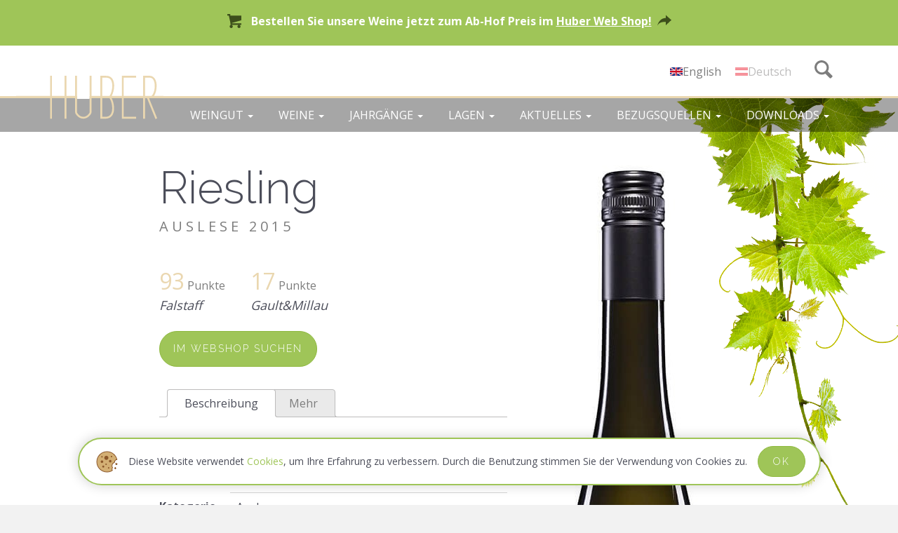

--- FILE ---
content_type: text/html; charset=UTF-8
request_url: http://www.weingut-huber.at/product/riesling-auslese-2015/
body_size: 10429
content:
<!DOCTYPE html>
<!--[if (lte IE 9) ]><html class="no-js lte-ie9" lang="de-DE"><![endif]-->
<!--[if (gt IE 9)|(gt IEMobile 7)|!(IEMobile)|!(IE)]><!--><html class="no-js" lang="de-DE" moznomarginboxes=""><!--<![endif]-->
<head>
  <title>Riesling Auslese 2015 - Weingut Huber</title>

  <meta charset="UTF-8">
  <meta http-equiv="X-UA-Compatible" content="IE=edge, chrome=1">
  <meta name="viewport" content="width=device-width, initial-scale=1.0">
  <link rel="profile" href="http://gmpg.org/xfn/11">

    <link rel="shortcut icon" href="http://www.weingut-huber.at/huber/site/themes/huber/assets/img/favicon.ico"/>

  <link rel="alternate" hreflang="en-us" href="http://www.weingut-huber.at/en/product/riesling-auslese-2015-en/" />
<link rel="alternate" hreflang="de-de" href="http://www.weingut-huber.at/product/riesling-auslese-2015/" />

<!-- This site is optimized with the Yoast SEO plugin v12.1 - https://yoast.com/wordpress/plugins/seo/ -->
<link rel="canonical" href="http://www.weingut-huber.at/product/riesling-auslese-2015/" />
<meta property="og:locale" content="de_DE" />
<meta property="og:type" content="article" />
<meta property="og:title" content="Riesling Auslese 2015 - Weingut Huber" />
<meta property="og:description" content="Herkunft Getzersdorf / Traisental Rebsorte Riesling Kategorie Auslese Analyse Alk: 7,0 % vol., Sre: 7,0 g/l, Rz: 110 g/l, trocken Potential 2016 &#8211; 2036 Lage Die südostseitig exponierten Steillagen Engelreich und Berg mit kargen, kühlen, steinigen Kalkkonglomeratböden bieten optimale Voraussetzungen für physiologisch ausgereifte Rieslingtrauben. Vinifikation Geerntet am 13. November 2015. &hellip; Mehr" />
<meta property="og:url" content="http://www.weingut-huber.at/product/riesling-auslese-2015/" />
<meta property="og:site_name" content="Weingut Huber" />
<meta property="og:image" content="http://www.weingut-huber.at/huber/site/uploads/2016/04/riesling_auslese.jpg" />
<meta property="og:image:width" content="1000" />
<meta property="og:image:height" content="1000" />
<meta name="twitter:card" content="summary" />
<meta name="twitter:description" content="Herkunft Getzersdorf / Traisental Rebsorte Riesling Kategorie Auslese Analyse Alk: 7,0 % vol., Sre: 7,0 g/l, Rz: 110 g/l, trocken Potential 2016 &#8211; 2036 Lage Die südostseitig exponierten Steillagen Engelreich und Berg mit kargen, kühlen, steinigen Kalkkonglomeratböden bieten optimale Voraussetzungen für physiologisch ausgereifte Rieslingtrauben. Vinifikation Geerntet am 13. November 2015. &hellip; Mehr" />
<meta name="twitter:title" content="Riesling Auslese 2015 - Weingut Huber" />
<meta name="twitter:image" content="http://www.weingut-huber.at/huber/site/uploads/2016/04/riesling_auslese.jpg" />
<script type='application/ld+json' class='yoast-schema-graph yoast-schema-graph--main'>{"@context":"https://schema.org","@graph":[{"@type":"WebSite","@id":"http://www.weingut-huber.at/#website","url":"http://www.weingut-huber.at/","name":"Weingut Huber","potentialAction":{"@type":"SearchAction","target":"http://www.weingut-huber.at/?s={search_term_string}","query-input":"required name=search_term_string"}},{"@type":"ImageObject","@id":"http://www.weingut-huber.at/product/riesling-auslese-2015/#primaryimage","url":"http://www.weingut-huber.at/huber/site/uploads/2016/04/riesling_auslese.jpg","width":1000,"height":1000},{"@type":"WebPage","@id":"http://www.weingut-huber.at/product/riesling-auslese-2015/#webpage","url":"http://www.weingut-huber.at/product/riesling-auslese-2015/","inLanguage":"de-DE","name":"Riesling Auslese 2015 - Weingut Huber","isPartOf":{"@id":"http://www.weingut-huber.at/#website"},"primaryImageOfPage":{"@id":"http://www.weingut-huber.at/product/riesling-auslese-2015/#primaryimage"},"datePublished":"2016-05-27T10:40:04+00:00","dateModified":"2023-03-15T09:58:53+00:00"}]}</script>
<!-- / Yoast SEO plugin. -->

<link rel='dns-prefetch' href='//ajax.googleapis.com' />
<link rel='dns-prefetch' href='//fonts.googleapis.com' />
<link rel='dns-prefetch' href='//s.w.org' />
<link rel="stylesheet" href="http://fonts.googleapis.com/css?family=Raleway:300|Open+Sans:400,700">
<link rel="stylesheet" href="http://www.weingut-huber.at/huber/site/themes/huber/assets/css/style.min.css?ver=544677cc6c5695965e79a0148761b21e">
<script type='text/javascript' src='//ajax.googleapis.com/ajax/libs/jquery/1.11.0/jquery.min.js'></script>
<script>window.jQuery || document.write('<script src="http://www.weingut-huber.at/huber/site/themes/huber/assets/js/lib/jquery-1.11.0.min.js"><\/script>')</script>
<script type='text/javascript' src='http://www.weingut-huber.at/huber/site/plugins/woocommerce-multilingual/res/js/front-scripts.min.js?ver=4.2.7.1'></script>
<script type='text/javascript' src='http://www.weingut-huber.at/huber/site/themes/huber/assets/js/lib/modernizr.custom.min.js'></script>
<script type='text/javascript' src='http://www.weingut-huber.at/huber/site/themes/huber/assets/js/lib/respond.min.js'></script>
<script type='text/javascript' src='http://www.weingut-huber.at/huber/site/themes/huber/assets/icons/grunticon.loader.js'></script>
<script type='text/javascript'>
grunticon(["http://www.weingut-huber.at/huber/site/themes/huber/assets/icons/icons.data.svg.css", "http://www.weingut-huber.at/huber/site/themes/huber/assets/icons/icons.data.png.css", "http://www.weingut-huber.at/huber/site/themes/huber/assets/icons/icons.fallback.css"], grunticon.svgLoadedCallback );
</script>
<link rel="alternate" type="application/json+oembed" href="http://www.weingut-huber.at/wp-json/oembed/1.0/embed?url=http%3A%2F%2Fwww.weingut-huber.at%2Fproduct%2Friesling-auslese-2015%2F" />
<link rel="alternate" type="text/xml+oembed" href="http://www.weingut-huber.at/wp-json/oembed/1.0/embed?url=http%3A%2F%2Fwww.weingut-huber.at%2Fproduct%2Friesling-auslese-2015%2F&#038;format=xml" />
	<noscript><style>.woocommerce-product-gallery{ opacity: 1 !important; }</style></noscript>
	<link rel="apple-touch-icon" sizes="57x57" href="http://www.weingut-huber.at/huber/site/themes/huber/assets/img/touch-icons/apple-touch-icon-57x57-precomposed.png">
  <link rel="apple-touch-icon" sizes="72x72" href="http://www.weingut-huber.at/huber/site/themes/huber/assets/img/touch-icons/apple-touch-icon-72x72-precomposed.png">
  <link rel="apple-touch-icon" sizes="114x114" href="http://www.weingut-huber.at/huber/site/themes/huber/assets/img/touch-icons/apple-touch-icon-114x114-precomposed.png">
  <link rel="apple-touch-icon" sizes="144x144" href="http://www.weingut-huber.at/huber/site/themes/huber/assets/img/touch-icons/apple-touch-icon-144x144-precomposed.png">
  
</head>
<body class="product-template-default single single-product postid-2615 cookies-not-set woocommerce woocommerce-page riesling-auslese-2015 woocommerce-active" data-controller="product-single">

  <div id="svg-spritemap" style="display:none">
  <svg xmlns="http://www.w3.org/2000/svg" style="display:none"> 
    <symbol viewBox="0 0 210 62" id="huber-logo">
      <title>Huber</title>
      <path fill="#AFAFAF" d="M209.988 28.81H196.48c2.49-3.457 3.717-8.883 3.78-14.13-.01-3.41-.57-6.75-1.948-9.445-1.354-2.68-3.72-4.764-6.967-5.072C189.867.046 187.49 0 185.435 0c-.737 0-1.423.007-2.015.023h-2.434V28.81H153.34V2.686h17.604V.022h-20.242V.03h-.024v28.787h-14.452c2.1-3.91 3.447-9.367 3.47-14.555 0-3.187-.522-6.27-1.854-8.812-1.314-2.54-3.586-4.51-6.726-5.087-1.608-.254-4.827-.338-7.35-.346-.485 0-.94 0-1.34.007h-2.38V28.81H107.53V.023h-2.663v49.95c0 .246-.01 1.048-.078 1.64-.055.463-.147.855-.194 1.03-.076.147-.23.425-.476.8-1.147 1.773-3.98 5.137-8.297 5.098h-.093c-2.9 0-5.07-1.444-6.595-2.983-.754-.764-1.332-1.542-1.708-2.112-.264-.397-.418-.683-.486-.82-.046-.18-.14-.563-.185-1.01-.07-.577-.078-1.36-.078-1.624v-.77L86.685.025h-2.662v28.793H71.73V.023H69.07v28.793H51.083V.023H48.42v28.793H0v2.663h48.42v29.73h2.663V31.48H69.07v29.73h2.664V31.48h12.27v18.493c0 .283 0 1.14.09 1.947.102.86.293 1.522.31 1.568l.03.107.054.1c.077.078 3.486 7.398 11.237 7.506h.092c7.75-.106 11.145-7.427 11.23-7.503l.053-.107.03-.102c.01-.046.2-.7.31-1.568.084-.812.084-1.664.084-1.947V31.48h12.518v29.73h2.368c.617.017 1.316.03 2.062.03 2.047 0 4.288-.06 5.65-.283 3.47-.584 5.973-2.646 7.436-5.334 1.48-2.686 2.045-5.957 2.055-9.305-.023-5.39-1.47-10.983-3.672-14.84h14.74V61.21h2.663v-.008h17.604V58.54h-17.604V31.48h27.647v29.73h2.67V31.48h2.7l12.224 30.226 2.47-1.003-11.822-29.233H210v-2.66h-.012zM122.692 2.686c.33-.01.678-.01 1.056-.01 2.416-.007 5.73.1 6.888.3 2.285.446 3.764 1.725 4.833 3.71 1.053 1.98 1.553 4.68 1.553 7.573.023 5.31-1.707 11.276-3.886 14.555H122.7V2.687h-.008zm14.246 43.628c0 3.04-.546 5.904-1.724 8.02-1.183 2.118-2.88 3.52-5.54 3.995-.995.17-3.256.246-5.212.246-.63 0-1.23-.008-1.77-.016V31.48h10.08c2.282 3.046 4.198 9.24 4.168 14.84l-.002-.005zm46.712-43.63c.53-.01 1.13-.018 1.785-.018 2.008 0 4.38.054 5.68.146 2.2.237 3.693 1.49 4.824 3.64 1.108 2.132 1.663 5.117 1.655 8.227.076 5.95-2.164 12.3-4.695 14.132h-9.252V2.687l.002-.003z"/>
      <path fill="#FFF" class="u-cover" d="M86.684 28.21h18.175v3.85H86.683v-3.85z"/>
    </symbol>
  </svg>
</div>
  <ul id="skip-links" class="visuallyhidden">
    <li><a href="#content" accesskey="1">Zum Inhalt springen</a></li>
    <li><a href="#nav" accesskey="2">Zur Navigation springen</a></li>
  </ul>

  <!--[if lte IE 8]>
  <div class="alert alert-warning topbanner">
    <div class="wrapper">
    Sie verwenden einen <strong>veralteten</strong> Browser. Bitte <a href="http://browsehappy.com/">aktualisieren Sie Ihren Browser</a> für eine bessere Darstellung der Website.    </div>
  </div>
<![endif]-->
  
  <div id="viewport" class="viewport">
    <div id="page" class="hfeed site-wrapper" role="document">    
    <div class="site-topbanner">
    <div class="wrapper">
        <p>
            <span class="icon-cart" data-grunticon-embed></span>            Bestellen Sie unsere Weine jetzt zum Ab-Hof Preis im 
            <a href="https://shop.weingut-huber.at">Huber Web Shop! <span class="icon-arrow-right" data-grunticon-embed></span></a>
        </p>
    </div>
</div><header id="header" class="site-header translucent" role="banner">

  <div id="search-container" class="search-container collapse" aria-expanded="false">
    <div class="wrapper"><form role="search" id="search-form" method="get" class="search-form form-inline" action="http://www.weingut-huber.at/">
  <div class="input-group">
    <input type="search" id="s" value="" name="s" class="search-field form-control" placeholder="Suchen...">
    <label class="visuallyhidden">Suchen:</label>
    <span class="input-group-btn visuallyhidden">
      <button type="submit" class="search-submit button">Suchen</button>
    </span>
  </div>
</form>
</div>
  </div>

  <div class="header-top">
    <div class="wrapper">

      <a class="site-brand" href="http://www.weingut-huber.at/">
        <span class="visuallyhidden">Weingut Huber</span>
        <svg xmlns="http://www.w3.org/2000/svg" class="logo-svg" width="210" height="62" viewBox="0 0 210 62">
            <path fill="#EAD7B0" d="M209.988 28.81H196.48c2.49-3.457 3.717-8.883 3.78-14.13-.01-3.41-.57-6.75-1.948-9.445-1.354-2.68-3.72-4.764-6.967-5.072C189.867.046 187.49 0 185.435 0c-.737 0-1.423.007-2.015.023h-2.434V28.81H153.34V2.686h17.604V.022h-20.242V.03h-.024v28.787h-14.452c2.1-3.91 3.447-9.367 3.47-14.555 0-3.187-.522-6.27-1.854-8.812-1.314-2.54-3.586-4.51-6.726-5.087-1.608-.254-4.827-.338-7.35-.346-.485 0-.94 0-1.34.007h-2.38V28.81H107.53V.023h-2.663v49.95c0 .246-.01 1.048-.078 1.64-.055.463-.147.855-.194 1.03-.076.147-.23.425-.476.8-1.147 1.773-3.98 5.137-8.297 5.098h-.093c-2.9 0-5.07-1.444-6.595-2.983-.754-.764-1.332-1.542-1.708-2.112-.264-.397-.418-.683-.486-.82-.046-.18-.14-.563-.185-1.01-.07-.577-.078-1.36-.078-1.624v-.77L86.685.025h-2.662v28.793H71.73V.023H69.07v28.793H51.083V.023H48.42v28.793H0v2.663h48.42v29.73h2.663V31.48H69.07v29.73h2.664V31.48h12.27v18.493c0 .283 0 1.14.09 1.947.102.86.293 1.522.31 1.568l.03.107.054.1c.077.078 3.486 7.398 11.237 7.506h.092c7.75-.106 11.145-7.427 11.23-7.503l.053-.107.03-.102c.01-.046.2-.7.31-1.568.084-.812.084-1.664.084-1.947V31.48h12.518v29.73h2.368c.617.017 1.316.03 2.062.03 2.047 0 4.288-.06 5.65-.283 3.47-.584 5.973-2.646 7.436-5.334 1.48-2.686 2.045-5.957 2.055-9.305-.023-5.39-1.47-10.983-3.672-14.84h14.74V61.21h2.663v-.008h17.604V58.54h-17.604V31.48h27.647v29.73h2.67V31.48h2.7l12.224 30.226 2.47-1.003-11.822-29.233H210v-2.66h-.012zM122.692 2.686c.33-.01.678-.01 1.056-.01 2.416-.007 5.73.1 6.888.3 2.285.446 3.764 1.725 4.833 3.71 1.053 1.98 1.553 4.68 1.553 7.573.023 5.31-1.707 11.276-3.886 14.555H122.7V2.687h-.008zm14.246 43.628c0 3.04-.546 5.904-1.724 8.02-1.183 2.118-2.88 3.52-5.54 3.995-.995.17-3.256.246-5.212.246-.63 0-1.23-.008-1.77-.016V31.48h10.08c2.282 3.046 4.198 9.24 4.168 14.84l-.002-.005zm46.712-43.63c.53-.01 1.13-.018 1.785-.018 2.008 0 4.38.054 5.68.146 2.2.237 3.693 1.49 4.824 3.64 1.108 2.132 1.663 5.117 1.655 8.227.076 5.95-2.164 12.3-4.695 14.132h-9.252V2.687l.002-.003z"/>
            <rect fill="#FFF" class="u-cover" x="87" y="28" width="17.5" height="5"></rect>
        </svg>
      </a>

      <button type="button" id="mobile-nav-toggle" class="mobile-nav-toggle header-btn">
        <span class="visuallyhidden">Navigation anzeigen</span>
        <span class="menu-icon">
          <span class="menu-icon-bars"></span>
        </span>
      </button>

      <button type="button" id="search-toggle" class="search-toggle header-btn" aria-controls="search-container" data-toggle="collapse" data-target="#search-container" title="Suchen Weingut Huber">
        <span class="visuallyhidden">Suchen</span>
        <span class="icon-magnifier" data-grunticon-embed></span>      </button>

        <div class="language-switcher header-btn">
		
<div class="lang_sel_list_horizontal wpml-ls-statics-shortcode_actions wpml-ls wpml-ls-legacy-list-horizontal" id="lang_sel_list">
	<ul><li class="icl-en wpml-ls-slot-shortcode_actions wpml-ls-item wpml-ls-item-en wpml-ls-first-item wpml-ls-item-legacy-list-horizontal">
				<a href="http://www.weingut-huber.at/en/product/riesling-auslese-2015-en/" class="lang_sel_other"><img class="wpml-ls-flag iclflag" src="http://www.weingut-huber.at/huber/site/uploads/flags/en.png" alt="en" title="English"><span class="wpml-ls-native icl_lang_sel_native">English</span></a>
			</li><li class="icl-de wpml-ls-slot-shortcode_actions wpml-ls-item wpml-ls-item-de wpml-ls-current-language wpml-ls-last-item wpml-ls-item-legacy-list-horizontal">
				<a href="http://www.weingut-huber.at/product/riesling-auslese-2015/" class="lang_sel_sel"><img class="wpml-ls-flag iclflag" src="http://www.weingut-huber.at/huber/site/uploads/flags/at.png" alt="de" title="Deutsch"><span class="wpml-ls-native icl_lang_sel_native">Deutsch</span></a>
			</li></ul>
</div>  </div>
	
    </div>

      </div>

  <div class="header-bottom wrapper">
    <nav id="nav" class="nav-main clearfix" role="navigation">
      <ul class="menu"><li class="has-submenu menu-item menu-weingut"><a class="submenu-toggle" href="http://www.weingut-huber.at/ueber-uns/">Weingut <span class="caret"></span></a>
<ul class="submenu collapse" aria-expanded="false" role="menu">
	<li class="menu-item menu-ueber-uns"><a href="http://www.weingut-huber.at/ueber-uns/">Über Uns</a></li>
	<li class="menu-item menu-markus-huber"><a href="http://www.weingut-huber.at/biografie-markus-huber/">Markus Huber</a></li>
	<li class="menu-item menu-herkunft"><a href="http://www.weingut-huber.at/herkunft/">Herkunft</a></li>
	<li class="menu-item menu-bio-logisch"><a href="http://www.weingut-huber.at/biologisch/">BIO-logisch!</a></li>
	<li class="menu-item menu-traditionsweingueter"><a href="http://www.weingut-huber.at/traditionsweingueter/">Traditionsweingüter</a></li>
	<li class="menu-item menu-lkw-anfahrtsweg"><a href="http://www.weingut-huber.at/lkw-anfahrtsweg/">LKW Anfahrtsweg</a></li>
</ul>
</li>
<li class="has-submenu menu-item menu-weine"><a class="submenu-toggle" href="http://www.weingut-huber.at/huber-weine/">Weine <span class="caret"></span></a>
<ul class="submenu collapse" aria-expanded="false" role="menu">
	<li class="divide-after menu-item menu-sekt"><a href="http://www.weingut-huber.at/wein/sorte/sekt/">Sekt</a></li>
	<li class="menu-item menu-gruener-veltliner"><a href="http://www.weingut-huber.at/wein/sorte/gruener-veltliner/">Grüner Veltliner</a></li>
	<li class="menu-item menu-riesling"><a href="http://www.weingut-huber.at/wein/sorte/riesling/">Riesling</a></li>
	<li class="menu-item menu-weiss%c2%adburgunder"><a href="http://www.weingut-huber.at/wein/sorte/weissburgunder/">Weiß­burgunder</a></li>
	<li class="menu-item menu-sauvignon-blanc"><a href="http://www.weingut-huber.at/wein/sorte/sauvignon-blanc/">Sauvignon blanc</a></li>
	<li class="menu-item menu-gelber-muskateller"><a href="http://www.weingut-huber.at/wein/sorte/gelber-muskateller/">Gelber Muskateller</a></li>
	<li class="menu-item menu-chardonnay"><a href="http://www.weingut-huber.at/wein/sorte/chardonnay/">Chardonnay</a></li>
	<li class="menu-item menu-rot-und-roseweine"><a href="http://www.weingut-huber.at/wein/sorte/rot-rose-weine/">Rot- und Roséweine</a></li>
	<li class="current-product-ancestor active current-product-parent menu-item menu-suessweine"><a href="http://www.weingut-huber.at/wein/sorte/suessweine/">Süßweine</a></li>
</ul>
</li>
<li class="current-product-ancestor has-submenu menu-item menu-jahrgaenge"><a class="submenu-toggle" href="http://www.weingut-huber.at/wein/jahrgang/">Jahrgänge <span class="caret"></span></a>
<ul class="submenu collapse" aria-expanded="false" role="menu">
	<li class="menu-item menu-2023"><a href="http://www.weingut-huber.at/wein/jahrgang/2023/">2023</a></li>
	<li class="menu-item menu-2022"><a href="http://www.weingut-huber.at/wein/jahrgang/2022/">2022</a></li>
	<li class="menu-item menu-2021"><a href="http://www.weingut-huber.at/wein/jahrgang/2021/">2021</a></li>
	<li class="menu-item menu-2020"><a href="http://www.weingut-huber.at/wein/jahrgang/2020/">2020</a></li>
	<li class="menu-item menu-2019"><a href="http://www.weingut-huber.at/wein/jahrgang/2019/">2019</a></li>
</ul>
</li>
<li class="has-submenu menu-item menu-lagen"><a class="submenu-toggle" href="http://www.weingut-huber.at/lagen/">Lagen <span class="caret"></span></a>
<ul class="submenu collapse" aria-expanded="false" role="menu">
	<li class="menu-item menu-ried-zwirch-erste-lage"><a href="http://www.weingut-huber.at/lagen/zwirch/">Ried Zwirch &#8211; Erste Lage</a></li>
	<li class="menu-item menu-ried-alte-setzen-erste-lage"><a href="http://www.weingut-huber.at/lagen/alte-setzen/">Ried Alte Setzen &#8211; Erste Lage</a></li>
	<li class="menu-item menu-ried-berg-erste-lage"><a href="http://www.weingut-huber.at/lagen/berg/">Ried Berg &#8211; Erste Lage</a></li>
	<li class="menu-item menu-ried-rothenbart-erste-lage"><a href="http://www.weingut-huber.at/lagen/rothenbart/">Ried Rothenbart &#8211; Erste Lage</a></li>
	<li class="menu-item menu-ried-hochschopf"><a href="http://www.weingut-huber.at/lagen/hochschopf/">Ried Hochschopf</a></li>
</ul>
</li>
<li class="has-submenu menu-item menu-aktuelles"><a class="submenu-toggle" href="http://www.weingut-huber.at/aktuelles/">Aktuelles <span class="caret"></span></a>
<ul class="submenu collapse" aria-expanded="false" role="menu">
	<li class="menu-item menu-neuigkeiten"><a href="http://www.weingut-huber.at/category/neuigkeiten/">Neuigkeiten</a></li>
	<li class="menu-item menu-termine"><a href="http://www.weingut-huber.at/category/termine/">Termine</a></li>
</ul>
</li>
<li class="has-submenu menu-item menu-bezugsquellen"><a class="submenu-toggle" href="http://www.weingut-huber.at/distribution/oesterreich/">Bezugsquellen <span class="caret"></span></a>
<ul class="submenu collapse" aria-expanded="false" role="menu">
	<li class="menu-item menu-oesterreich"><a href="http://www.weingut-huber.at/distribution/oesterreich/">Österreich</a></li>
	<li class="menu-item menu-europa"><a href="http://www.weingut-huber.at/distribution/europa/">Europa</a></li>
	<li class="menu-item menu-weltweit"><a href="http://www.weingut-huber.at/distribution/weltweit/">Weltweit</a></li>
</ul>
</li>
<li class="has-submenu menu-item menu-downloads"><a class="submenu-toggle" href="http://www.weingut-huber.at/downloads/">Downloads <span class="caret"></span></a>
<ul class="submenu collapse" aria-expanded="false" role="menu">
	<li class="menu-item menu-pressespiegel"><a href="http://www.weingut-huber.at/pressespiegel/">Pressespiegel</a></li>
	<li class="menu-item menu-downloads"><a href="http://www.weingut-huber.at/downloads/">Downloads</a></li>
</ul>
</li>
</ul>    </nav>
  </div>

</header> 

<div id="content" class="site-content" tabindex="-1">
  


	<div id="primary" class="content-area"><main id="main" class="site-main" role="main"><article class="wrapper">
		
			

<div itemscope itemtype="http://schema.org/Product" id="product-2615" class="post-2615 product type-product status-publish has-post-thumbnail product_cat-107 product_cat-berg product_cat-suessweine pa_vintage-109 translucent-header first instock shipping-taxable product-type-simple">

  
<div class="images">
	<img width="300" height="1000" src="http://www.weingut-huber.at/huber/site/uploads/2016/04/riesling_auslese-300x1000.jpg" class="attachment-shop_single size-shop_single wp-post-image" alt="riesling_auslese" title="riesling_auslese"></div>


  <div class="product-main-content">
    <div class="summary entry-summary">

      <h1 itemprop="name" class="product_title entry-title">Riesling<span class="subtitle"> Auslese 2015</span></h1>
 	<div class="product-rating" itemprop="aggregateRating" itemscope itemtype="http://schema.org/AggregateRating">
		<ul>
	 				<li class="rating">
				<span class="points">93</span> Punkte <span class="by">Falstaff</span>			</li>
	  			<li class="rating">
				<span class="points">17</span> Punkte <span class="by">Gault&Millau</span>			</li>
	  		</ul>
  </div>
		
	



      <a href="https://shop.weingut-huber.at/collections/all" target="_blank" class="button">Im Webshop suchen</a>

    </div><!-- .summary -->

    
	<div class="woocommerce-tabs wc-tabs-wrapper">
							<ul class="tabs wc-tabs">
			
				<li class="description_tab active">
					<a href="#tab-description">Beschreibung</a>
				</li>

							
				<li class="more_tab ">
					<a href="#tab-more">Mehr</a>
				</li>

									</ul>
			
			<div class="panel entry-content wc-tab" id="tab-description">
				

<table>
<tr>
<th scope="row">Herkunft</th>
<td>Getzersdorf / Traisental</td>
</tr>
<tr>
<th scope="row">Rebsorte</th>
<td>Riesling</td>
</tr>
<tr>
<th scope="row">Kategorie</th>
<td>Auslese</td>
</tr>
<tr>
<th scope="row">Analyse</th>
<td>Alk: 7,0 % vol., Sre: 7,0 g/l, Rz: 110 g/l, trocken</td>
</tr>
<tr>
<th scope="row">Potential</th>
<td>2016 &#8211; 2036</td>
</tr>
</table>
<h3>Lage</h3>
<p>Die südostseitig exponierten Steillagen Engelreich und Berg mit kargen, kühlen, steinigen Kalkkonglomeratböden bieten optimale Voraussetzungen für physiologisch ausgereifte Rieslingtrauben.</p>
<h3>Vinifikation</h3>
<p>Geerntet am 13. November 2015. Anschließend bei 17°C vergoren und für 4 Monate im Stahltank gereift.</p>
<h3>Kostnotizen</h3>
<p>Helles Gelbgrün; Zarte Nuancen von Wiesenkräutern und Orangenzesten; gelbe Tropenfrucht; dezente Süße im Abgang; sehr gut balanciert, </p>
<h3>Serviervorschlag</h3>
<p>gekühlt servieren (12 &#8211; 15° C), gut passend zu jeglicher Art von Desserts; sowie zu Edelpilz- oder Blauschimmelkäse und als passender Abschluss eines jeden Menüs.</p>
<a href="javascript:window.print()">Datenblatt drucken</a>			</div>

		
			<div class="panel entry-content wc-tab" id="tab-more">
				<div class="linked-vintages"><h3>Jahrgänge dieses Weins:</h3><ol class="timeline"><li><span>2021</span></li><li><a href="http://www.weingut-huber.at/product/riesling-auslese-2022/">2022</a></li><li><span>2023</span></li><li><span>2024</span></li><li><span>2025</span></li></ol><ul class="product-list"><li><a href="http://www.weingut-huber.at/product/riesling-auslese-2022/">Riesling Auslese 2022</a></li></ul></div><h3>Produkt Codes</h3><p>EAN 13 Flaschencode: 9120013666374<br />
EAN 13 Karton 6er Code: 9120013666381</p>			</div>

			</div>

  </div>
  <meta itemprop="url" content="http://www.weingut-huber.at/product/riesling-auslese-2015/" />

</div><!-- #product-2615 -->

    <section id="product-slider-container" class="product-index-container">

        <h2 class="subtitle">Andere Weine aus 2015</h2>
    
    <div class="product-slider">

    
    <div class="flexslider carousel">

        <ul class="products">
                </ul>

    </div>
    <div class="spinner"></div>

    
    </div>
    </section>

		
	</article></main></div>
	
    </div><!-- /#content -->

    <div id="pre-footer" class="site-pre-footer widget-area">

  <section class="storefinder-cta">
    <div class="wrapper">
      
      <h3 class="subtitle">Bezugsquellen</h3>
      <div class="searchbox">
              <form action="http://www.weingut-huber.at/distribution/weltweit/" class="clearfix">
          <label for="storefinder-location">Suche Händler in der Nähe von...</label>
          <input type="text" id="storefinder-location" class="location" name="loc" placeholder="Ihr Standort">
          <input type="submit" class="submitbtn arrowbutton" value="">
        </form>
      </div>

    </div>
  </section>

  <section class="newsletter-signup" style="display: none;">
    <div class="wrapper">

    	<div class="widget mc4wp-widget">
    		<h3 class="widget-title subtitle">Newsletter</h3>
    		<!-- MailChimp for WordPress Pro v2.7.26 - https://mc4wp.com/ --><div id="mc4wp-form-1" class="form mc4wp-form mc4wp-form-2125 mc4wp-ajax"><form method="post" ><p class="widget-text">Interessiert an Wein? Melden Sie sich so wie 0 Andere für unseren kostenlosen Newsletter an und erhalten Sie Neuigkeiten vom Weingut schnell und direkt per E-Mail.</p>

<input type="hidden" name="LANGUAGE" value="de" />
<input type="hidden" name="GROUPINGS[11817]" value="Privat">
<label for="#mc4wp_email">Email:</label>
<input type="email" name="EMAIL" required placeholder="Ihre Email Adresse" />
<input type="submit" value="Anmelden" />
<div style="display: none;"><input type="text" name="_mc4wp_ho_b3eb9cda77d4f88de28b83b76b22518e" value="" tabindex="-1" autocomplete="off" /></div><input type="hidden" name="_mc4wp_timestamp" value="1769146895" /><input type="hidden" name="_mc4wp_form_id" value="2125" /><input type="hidden" name="_mc4wp_form_element_id" value="mc4wp-form-1" /><input type="hidden" name="_mc4wp_form_submit" value="1" /><input type="hidden" name="_mc4wp_form_nonce" value="22bd3be90c" /></form><div class="mc4wp-response"></div></div><!-- / MailChimp for WP Pro Plugin -->    	</div>

    </div>
  </section>

</div>

    <footer id="footer" class="site-footer" role="contentinfo">

      <div class="footer-top">
        <div class="wrapper grid">
  <div class="row">

    <div class="col-md-8 col-lg-6 primary">
      <h3>Kontakt</h3>
      <div class="row vcard">

        <div class="col-md-6">
          <address class="block1">
            <span class="fn">Weingut Markus Huber <br />GmbH &amp; Co KG</span><br />
            <span class="street-address">Weinriedenweg 13</span><br />
            <span class="postal-code">A-3134</span> <span class="locality">Reichersdorf</span>, 
            <span class="country-name">Austria</span>
          </address>
        </div>

        <div class="col-md-6">
          <address class="block2">
            Tel: <span class="tel">+43 2783 82 999</span><br />
            Fax: <span class="fax">+43 2783 82 999-4</span><br />
            <span class="uid">ATU: 65209918</span><br />
            e: <a href="mailto:%6f%66f%69%63&#101;%40&#119;%65&#105;&#110;gu&#116;%2dhu%62e%72%2e&#97;%74" class="email">of&#102;&#105;&#99;e&#64;&#119;ei&#110;&#103;u&#116;&#45;hube&#114;&#46;&#97;t</a>
          </address>
        </div>

      </div>
    </div>

    <div class="col-md-4 col-lg-6 secondary">
      <h3>Mehr</h3>
      <ul id="menu-more-links" class="more-links"><li class="menu-item menu-oeffnungszeiten"><a href="http://www.weingut-huber.at/oeffnungszeiten/">Öffnungszeiten</a></li>
<li class="menu-item menu-allgemeine-geschaeftsbedingungen"><a href="http://www.weingut-huber.at/agb/">Allgemeine Geschäftsbedingungen</a></li>
<li class="menu-item menu-datenschutz"><a href="http://www.weingut-huber.at/datenschutz/">Datenschutz</a></li>
<li class="menu-item menu-firmeneintrag"><a href="https://firmen.wko.at/Web/DetailsInfos.aspx?FirmaID=8011a1bd-1f8c-45ca-b568-ebd7a758c4be">Firmeneintrag</a></li>
</ul>
      <a href="https://www.wineinmoderation.eu/" class="wim-link" target="_blank" rel="noopener noreferrer">
        <img src="http://www.weingut-huber.at/huber/site/themes/huber/assets/img/logos/logo-wim.png" width="200" height="49" alt="wine in moderation" />
      </a>

      <a href="https://www.facebook.com/markus.huber.3152" class="fb-link">
        Markus Huber auf Facebook<span class="icon-facebook" data-grunticon-embed></span>      </a>
    </div>

  </div>
</div>      </div>

    	<div class="footer-bottom">
        <div class="wrapper">
          <div class="right">
            <ul id="menu-footer-links" class="footer-links"><li class="menu-item menu-home"><span class="pipe">|</span> <a href="http://www.weingut-huber.at/">Home</a></li>
<li class="menu-item menu-kontakt"><span class="pipe">|</span> <a href="http://www.weingut-huber.at/kontakt/">Kontakt</a></li>
<li class="menu-item menu-impressum"><span class="pipe">|</span> <a href="http://www.weingut-huber.at/impressum/">Impressum</a></li>
<li class="menu-item menu-site-by-codista"><span class="pipe">|</span> <a href="https://www.codista.com">Site by Codista</a></li>
</ul>          </div>
          <div class="left">
            <p>&copy; 2026 Weingut Huber. 
            Alle Rechte vorbehalten.</p>
          </div>
        </div>
    	</div>

    </footer>
  </div><!-- /#page -->

  <a href="#page" id="topscroller" class="toplink">
    <span class="visuallyhidden">Zum Seitenanfang</span>
  </a>

  <div id="off-canvas" class="site-off-canvas" aria-expanded="false">
  <nav id="nav-mobile" class="nav-mobile" role="navigation">
    <ul class="menu"><li class="has-submenu menu-item menu-weingut"><a class="submenu-toggle" href="http://www.weingut-huber.at/ueber-uns/">Weingut <span class="caret"></span></a>
<ul class="submenu collapse" aria-expanded="false" role="menu">
	<li class="menu-item menu-ueber-uns"><a href="http://www.weingut-huber.at/ueber-uns/">Über Uns</a></li>
	<li class="menu-item menu-markus-huber"><a href="http://www.weingut-huber.at/biografie-markus-huber/">Markus Huber</a></li>
	<li class="menu-item menu-herkunft"><a href="http://www.weingut-huber.at/herkunft/">Herkunft</a></li>
	<li class="menu-item menu-bio-logisch"><a href="http://www.weingut-huber.at/biologisch/">BIO-logisch!</a></li>
	<li class="menu-item menu-traditionsweingueter"><a href="http://www.weingut-huber.at/traditionsweingueter/">Traditionsweingüter</a></li>
	<li class="menu-item menu-lkw-anfahrtsweg"><a href="http://www.weingut-huber.at/lkw-anfahrtsweg/">LKW Anfahrtsweg</a></li>
</ul>
</li>
<li class="has-submenu menu-item menu-weine"><a class="submenu-toggle" href="http://www.weingut-huber.at/huber-weine/">Weine <span class="caret"></span></a>
<ul class="submenu collapse" aria-expanded="false" role="menu">
	<li class="divide-after menu-item menu-sekt"><a href="http://www.weingut-huber.at/wein/sorte/sekt/">Sekt</a></li>
	<li class="menu-item menu-gruener-veltliner"><a href="http://www.weingut-huber.at/wein/sorte/gruener-veltliner/">Grüner Veltliner</a></li>
	<li class="menu-item menu-riesling"><a href="http://www.weingut-huber.at/wein/sorte/riesling/">Riesling</a></li>
	<li class="menu-item menu-weiss%c2%adburgunder"><a href="http://www.weingut-huber.at/wein/sorte/weissburgunder/">Weiß­burgunder</a></li>
	<li class="menu-item menu-sauvignon-blanc"><a href="http://www.weingut-huber.at/wein/sorte/sauvignon-blanc/">Sauvignon blanc</a></li>
	<li class="menu-item menu-gelber-muskateller"><a href="http://www.weingut-huber.at/wein/sorte/gelber-muskateller/">Gelber Muskateller</a></li>
	<li class="menu-item menu-chardonnay"><a href="http://www.weingut-huber.at/wein/sorte/chardonnay/">Chardonnay</a></li>
	<li class="menu-item menu-rot-und-roseweine"><a href="http://www.weingut-huber.at/wein/sorte/rot-rose-weine/">Rot- und Roséweine</a></li>
	<li class="current-product-ancestor active current-product-parent menu-item menu-suessweine"><a href="http://www.weingut-huber.at/wein/sorte/suessweine/">Süßweine</a></li>
</ul>
</li>
<li class="current-product-ancestor has-submenu menu-item menu-jahrgaenge"><a class="submenu-toggle" href="http://www.weingut-huber.at/wein/jahrgang/">Jahrgänge <span class="caret"></span></a>
<ul class="submenu collapse" aria-expanded="false" role="menu">
	<li class="menu-item menu-2023"><a href="http://www.weingut-huber.at/wein/jahrgang/2023/">2023</a></li>
	<li class="menu-item menu-2022"><a href="http://www.weingut-huber.at/wein/jahrgang/2022/">2022</a></li>
	<li class="menu-item menu-2021"><a href="http://www.weingut-huber.at/wein/jahrgang/2021/">2021</a></li>
	<li class="menu-item menu-2020"><a href="http://www.weingut-huber.at/wein/jahrgang/2020/">2020</a></li>
	<li class="menu-item menu-2019"><a href="http://www.weingut-huber.at/wein/jahrgang/2019/">2019</a></li>
</ul>
</li>
<li class="has-submenu menu-item menu-lagen"><a class="submenu-toggle" href="http://www.weingut-huber.at/lagen/">Lagen <span class="caret"></span></a>
<ul class="submenu collapse" aria-expanded="false" role="menu">
	<li class="menu-item menu-ried-zwirch-erste-lage"><a href="http://www.weingut-huber.at/lagen/zwirch/">Ried Zwirch &#8211; Erste Lage</a></li>
	<li class="menu-item menu-ried-alte-setzen-erste-lage"><a href="http://www.weingut-huber.at/lagen/alte-setzen/">Ried Alte Setzen &#8211; Erste Lage</a></li>
	<li class="menu-item menu-ried-berg-erste-lage"><a href="http://www.weingut-huber.at/lagen/berg/">Ried Berg &#8211; Erste Lage</a></li>
	<li class="menu-item menu-ried-rothenbart-erste-lage"><a href="http://www.weingut-huber.at/lagen/rothenbart/">Ried Rothenbart &#8211; Erste Lage</a></li>
	<li class="menu-item menu-ried-hochschopf"><a href="http://www.weingut-huber.at/lagen/hochschopf/">Ried Hochschopf</a></li>
</ul>
</li>
<li class="has-submenu menu-item menu-aktuelles"><a class="submenu-toggle" href="http://www.weingut-huber.at/aktuelles/">Aktuelles <span class="caret"></span></a>
<ul class="submenu collapse" aria-expanded="false" role="menu">
	<li class="menu-item menu-neuigkeiten"><a href="http://www.weingut-huber.at/category/neuigkeiten/">Neuigkeiten</a></li>
	<li class="menu-item menu-termine"><a href="http://www.weingut-huber.at/category/termine/">Termine</a></li>
</ul>
</li>
<li class="has-submenu menu-item menu-bezugsquellen"><a class="submenu-toggle" href="http://www.weingut-huber.at/distribution/oesterreich/">Bezugsquellen <span class="caret"></span></a>
<ul class="submenu collapse" aria-expanded="false" role="menu">
	<li class="menu-item menu-oesterreich"><a href="http://www.weingut-huber.at/distribution/oesterreich/">Österreich</a></li>
	<li class="menu-item menu-europa"><a href="http://www.weingut-huber.at/distribution/europa/">Europa</a></li>
	<li class="menu-item menu-weltweit"><a href="http://www.weingut-huber.at/distribution/weltweit/">Weltweit</a></li>
</ul>
</li>
<li class="has-submenu menu-item menu-downloads"><a class="submenu-toggle" href="http://www.weingut-huber.at/downloads/">Downloads <span class="caret"></span></a>
<ul class="submenu collapse" aria-expanded="false" role="menu">
	<li class="menu-item menu-pressespiegel"><a href="http://www.weingut-huber.at/pressespiegel/">Pressespiegel</a></li>
	<li class="menu-item menu-downloads"><a href="http://www.weingut-huber.at/downloads/">Downloads</a></li>
</ul>
</li>
</ul>  </nav>
</div>    
</div><!-- /#viewport -->

	<script type="application/ld+json">{"@context":"https:\/\/schema.org\/","@type":"Product","@id":"http:\/\/www.weingut-huber.at\/product\/riesling-auslese-2015\/","name":"Riesling Auslese 2015","image":"http:\/\/www.weingut-huber.at\/huber\/site\/uploads\/2016\/04\/riesling_auslese.jpg","description":"Herkunft Getzersdorf \/ Traisental Rebsorte Riesling Kategorie Auslese Analyse Alk: 7,0 % vol., Sre: 7,0 g\/l, Rz: 110 g\/l, trocken Potential 2016 - 2036 Lage Die s\u00fcdostseitig exponierten Steillagen Engelreich und Berg mit kargen, k\u00fchlen, steinigen Kalkkonglomeratb\u00f6den bieten optimale Voraussetzungen f\u00fcr physiologisch ausgereifte Rieslingtrauben. Vinifikation Geerntet am 13. November 2015. Anschlie\u00dfend bei 17\u00b0C vergoren und f\u00fcr 4 Monate im Stahltank gereift. Kostnotizen Helles Gelbgr\u00fcn; Zarte Nuancen von Wiesenkr\u00e4utern und Orangenzesten; gelbe Tropenfrucht; dezente S\u00fc\u00dfe im Abgang; sehr gut balanciert, Serviervorschlag gek\u00fchlt servieren (12 - 15\u00b0 C), gut passend zu jeglicher Art von Desserts; sowie zu Edelpilz- oder Blauschimmelk\u00e4se und als passender Abschluss eines jeden Men\u00fcs.","sku":""}</script><script type='text/javascript'>
/* <![CDATA[ */
var cnArgs = {"ajaxurl":"http:\/\/www.weingut-huber.at\/huber\/wp\/wp-admin\/admin-ajax.php","hideEffect":"slide","onScroll":"yes","onScrollOffset":"300","cookieName":"cookie_notice_accepted","cookieValue":"true","cookieTime":"31536000","cookiePath":"\/","cookieDomain":"","redirection":"","cache":"1","refuse":"no","revoke_cookies":"0","revoke_cookies_opt":"automatic","secure":"0"};
/* ]]> */
</script>
<script type='text/javascript' src='http://www.weingut-huber.at/huber/site/plugins/cookie-notice/js/front.min.js?ver=1.2.46'></script>
<script type='text/javascript'>
/* <![CDATA[ */
var wc_single_product_params = {"i18n_required_rating_text":"Bitte w\u00e4hle eine Bewertung","review_rating_required":"yes","flexslider":{"rtl":false,"animation":"slide","smoothHeight":true,"directionNav":false,"controlNav":"thumbnails","slideshow":false,"animationSpeed":500,"animationLoop":false,"allowOneSlide":false},"zoom_enabled":"","photoswipe_enabled":"","photoswipe_options":{"shareEl":false,"closeOnScroll":false,"history":false,"hideAnimationDuration":0,"showAnimationDuration":0},"flexslider_enabled":""};
/* ]]> */
</script>
<script type='text/javascript' src='http://www.weingut-huber.at/huber/site/plugins/woocommerce/assets/js/frontend/single-product.min.js?ver=3.2.6'></script>
<script type='text/javascript' src='http://www.weingut-huber.at/huber/site/plugins/woocommerce/assets/js/flexslider/jquery.flexslider.min.js?ver=2.6.1'></script>
<script type='text/javascript'>
/* <![CDATA[ */
var L10n = {"language":"de","strings":{"storelocator":{"searchLabel":"Suche H\u00e4ndler in der N\u00e4he von...","searchPlaceholder":"Ihr Standort","geolocationLabel":"derzeitigen Standort verwenden"}}};
/* ]]> */
</script>
<script type='text/javascript' src='http://www.weingut-huber.at/huber/site/themes/huber/assets/js/scripts.min.js?ver=8c9ceb1b8d0cef5068aa97271f7ace84'></script>
<script type='text/javascript' src='http://www.weingut-huber.at/huber/wp/wp-includes/js/wp-embed.min.js?ver=4.9.8'></script>
<script type='text/javascript'>
/* <![CDATA[ */
var mc4wp_vars = {"ajaxurl":"http:\/\/www.weingut-huber.at\/huber\/wp\/wp-admin\/admin-ajax.php?mc4wp_action=subscribe","ajaxloader":{"enabled":true,"imgurl":"http:\/\/www.weingut-huber.at\/huber\/site\/plugins\/mailchimp-for-wp-pro\/assets\/img\/ajax-loader.gif"}};
/* ]]> */
</script>
<script type='text/javascript' src='http://www.weingut-huber.at/huber/site/plugins/mailchimp-for-wp-pro/assets/js/ajax-forms.min.js?ver=2.7.26'></script>
<script type="text/javascript">(function() {
	function addSubmittedClassToFormContainer(e) {
		var form = e.target.form.parentNode;
		var className = 'mc4wp-form-submitted';
		(form.classList) ? form.classList.add(className) : form.className += ' ' + className;
	}

	function maybePrefixUrlField() {
		if(this.value.trim() !== '' && this.value.indexOf('http') !== 0) {
			this.value = "http://" + this.value;
		}
	}

	var forms = document.querySelectorAll('.mc4wp-form');
	for (var i = 0; i < forms.length; i++) {
		(function(f) {

			/* add class on submit */
			var b = f.querySelector('[type="submit"], [type="image"]');
			if( b ) {
				if(b.addEventListener) {
					b.addEventListener('click', addSubmittedClassToFormContainer);
				} else {
					b.attachEvent('click', addSubmittedClassToFormContainer);
				}
			}

			/* better URL fields */
			var urlFields = f.querySelectorAll('input[type="url"]');
			if( urlFields && urlFields.length > 0 ) {
				for( var j=0; j < urlFields.length; j++ ) {
					if(urlFields[j].addEventListener) {
						urlFields[j].addEventListener('blur', maybePrefixUrlField);
					} else {
						urlFields[j].attachEvent( 'blur', maybePrefixUrlField);
					}
				}
			}

		})(forms[i]);
	}
})();

</script>
			<div id="cookie-notice" role="banner" class="cn-bottom" style="color: #4c4e5a; background-color: #ffffff;"><div class="cookie-notice-container"><span id="cn-notice-text">Diese Website verwendet <a href="http://ec.europa.eu/ipg/basics/legal/cookies/index_en.htm">Cookies</a>, um Ihre Erfahrung zu verbessern. Durch die Benutzung stimmen Sie der Verwendung von Cookies zu.</span><a href="#" id="cn-accept-cookie" data-cookie-set="accept" class="cn-set-cookie cn-button button">OK</a>
				</div>
				
			</div>		</body>
</html>
<!-- Dynamic page generated in 0.388 seconds. -->
<!-- Cached page generated by WP-Super-Cache on 2026-01-23 06:41:35 -->

<!-- Compression = gzip -->

--- FILE ---
content_type: text/css
request_url: http://www.weingut-huber.at/huber/site/themes/huber/assets/css/style.min.css?ver=544677cc6c5695965e79a0148761b21e
body_size: 20313
content:
html{font-family:sans-serif;-ms-text-size-adjust:100%;-webkit-text-size-adjust:100%;box-sizing:border-box}*,:after,:before{box-sizing:inherit}body{margin:0}article,aside,details,figcaption,figure,footer,header,hgroup,main,nav,section,summary{display:block}audio,canvas,progress,video{display:inline-block;vertical-align:baseline}audio:not([controls]){display:none;height:0}[hidden],template{display:none}a{background:0 0}a:active,a:focus,a:hover,button:active,button:focus,button:hover,input[type=submit]:active,input[type=submit]:focus,input[type=submit]:hover{outline:0!important}abbr[title]{border-bottom:1px dotted}b,strong{font-weight:700}dfn{font-style:italic}mark{background:#ff0;color:#000}small{font-size:80%}sub,sup{font-size:75%;line-height:0;position:relative;vertical-align:baseline}sup{top:-.5em}sub{bottom:-.25em}img{border:0}svg:not(:root){overflow:hidden}figure{margin:1em 40px}hr{box-sizing:content-box;height:0}pre{overflow:auto}code,kbd,pre,samp{font-family:monospace,monospace;font-size:1em}button,input,optgroup,select,textarea{color:inherit;font:inherit;margin:0}button{overflow:visible}button,select{text-transform:none}button,html input[type=button],input[type=reset],input[type=submit]{-webkit-appearance:button;cursor:pointer}button[disabled],html input[disabled]{cursor:default}button::-moz-focus-inner,input::-moz-focus-inner{border:0;padding:0}input{line-height:normal}input[type=checkbox],input[type=radio]{box-sizing:border-box;padding:0}input[type=number]::-webkit-inner-spin-button,input[type=number]::-webkit-outer-spin-button{height:auto}input[type=search]{-webkit-appearance:textfield}input[type=search]::-webkit-search-cancel-button,input[type=search]::-webkit-search-decoration{-webkit-appearance:none}fieldset{border:1px solid silver;margin:0 2px;padding:.35em .625em .75em}legend{border:0;padding:0}textarea{overflow:auto}optgroup{font-weight:700}table{border-collapse:collapse;border-spacing:0}td,th{padding:0}.post-index,.single-post .entry-content,.text-content-col{margin:0 auto;line-height:1.5em;max-width:590px}.post-index:after,.post-index:before,.single-post .entry-content:after,.single-post .entry-content:before,.text-content-col:after,.text-content-col:before{content:" ";display:table}.post-index:after,.single-post .entry-content:after,.text-content-col:after{clear:both}.dropcap.post-index>p:first-child:first-letter,.single-post .dropcap.entry-content>p:first-child:first-letter,.text-content-col.dropcap>p:first-child:first-letter{float:left;color:#ead7b0;font-size:64px;font-family:Raleway,"Open Sans","Helvetica Neue",Helvetica,Arial,sans-serif;font-weight:300;line-height:58px;padding-right:8px}.post-index h3,.post-index h4,.post-index h5,.single-post .entry-content h3,.single-post .entry-content h4,.single-post .entry-content h5,.text-content-col h3,.text-content-col h4,.text-content-col h5{text-transform:uppercase}.page-title{line-height:1.25em;font-weight:300}.pretitle,.subtitle{font-family:"Open Sans","Helvetica Neue",Helvetica,Arial,sans-serif;font-size:1em;font-weight:300;color:#7d7d7d;text-transform:uppercase;letter-spacing:3px;margin:.5em 0}h1+.subtitle,h2+.subtitle{margin-top:-5px}.pretitle+h1,.pretitle+h2{margin-top:-10px}h1 .subtitle,h2 .subtitle,h3 .subtitle{display:block;font-size:.666em;margin-top:0}.erstelagen{font-family:Georgia,Cambria,Times New Roman,Times,serif;font-size:18px;letter-spacing:1px!important;color:#4c4e5a;height:34px}a{color:#9fc558;text-decoration:none;transition:color .2s linear}a:active,a:focus,a:hover{color:#94be45}p{margin-bottom:1.5em}p.lead{font-size:18px;margin:1.5em auto;max-width:590px}ol,ul{padding-left:0}address{margin:1em 0;font-style:normal}hr{border:0;border-top:1px solid #d6d6d6}h1,h2,h3{font-weight:400}h4,h5,h6{font-weight:500}h1,h2,h3{font-family:Raleway,"Open Sans","Helvetica Neue",Helvetica,Arial,sans-serif;margin-top:22px;margin-bottom:11px}h1 small,h2 small,h3 small{font-size:65%}h4,h5,h6{margin-top:11px;margin-bottom:11px}h4 small,h5 small,h6 small{font-size:75%}h1{font-size:38px}h2{font-size:28px}h3{font-size:20px}h4{font-size:18px}h5{font-size:16px}h6{font-size:14px}ol,ul{list-style-position:inside}blockquote{padding:11px 0;font-size:1.25em;line-height:1.5em;font-style:italic;margin:1em 0}blockquote ol,blockquote p,blockquote ul{margin-top:0}blockquote ol:last-child,blockquote p:last-child,blockquote ul:last-child{margin-bottom:0}blockquote footer,blockquote small{display:block;font-size:80%}blockquote footer:before,blockquote small:before{content:'\2014 \00A0'}code,pre{text-align:left;color:#4c4e5a;background-color:#fcfcfc;border:1px solid #d6d6d6;border-radius:4px;font-family:Menlo,Monaco,Consolas,"Courier New",monospace;font-size:90%}pre{display:block;padding:1em 2em}code{padding:.14285em .5em;white-space:nowrap}.text--center{text-align:center}html{height:100%;font-size:16px}body{height:100%;font-family:"Open Sans","Helvetica Neue",Helvetica,Arial,sans-serif;color:#4c4e5a;line-height:1.428571429;background-color:#f2f2f2}#page{min-height:100%;height:auto!important;height:100%;position:relative}.wrapper{margin:0 auto;position:relative;width:90%;max-width:71.25em}.wrapper:after,.wrapper:before{content:" ";display:table}.wrapper:after{clear:both}.site-wrapper{margin:0 auto;background-color:#fff}.site-content{outline:0}.site-main{position:relative}.grid{max-width:71.25em;margin:0 auto}.grid .row{margin-left:-15px;margin-right:-15px}.grid .row:after,.grid .row:before{content:" ";display:table}.grid .row:after{clear:both}.grid [class*=col-]{position:relative;min-height:1px;padding-left:15px;padding-right:15px}.grid .col-sm-1{width:8.3333333333%}.grid .col-sm-2{width:16.6666666667%}.grid .col-sm-3{width:25%}.grid .col-sm-4{width:33.3333333333%}.grid .col-sm-5{width:41.6666666667%}.grid .col-sm-6{width:50%}.grid .col-sm-7{width:58.3333333333%}.grid .col-sm-8{width:66.6666666667%}.grid .col-sm-9{width:75%}.grid .col-sm-10{width:83.3333333333%}.grid .col-sm-11{width:91.6666666667%}.grid .col-sm-12{width:100%}.flexbox .grid.flex .row{display:-ms-flexbox;display:flex;-ms-flex-wrap:wrap;flex-wrap:wrap}.flexbox .grid.flex .row [class*=col-]{float:none}.storelocator-filter input,input[type=date],input[type=datetime-local],input[type=datetime],input[type=email],input[type=month],input[type=number],input[type=password],input[type=search],input[type=tel],input[type=text],input[type=time],input[type=url],input[type=week],textarea{width:100%;font-size:14px;line-height:21px;padding:8px 10px;background-color:#fafafa;display:inline-block;color:#4c4e5a;vertical-align:baseline;border:1px solid #d6d6d6;box-shadow:inset 0 1px 1px rgba(0,0,0,.075);border-radius:5px;transition:border linear .2s,box-shadow linear .2s}textarea{height:150px}.storelocator-filter input:focus,input[type=date]:focus,input[type=datetime-local]:focus,input[type=datetime]:focus,input[type=email]:focus,input[type=month]:focus,input[type=number]:focus,input[type=password]:focus,input[type=search]:focus,input[type=tel]:focus,input[type=text]:focus,input[type=time]:focus,input[type=url]:focus,input[type=week]:focus,textarea:focus{background-color:#fff;border-color:#9fc558;outline:0!important;box-shadow:inset 0 1px 1px rgba(0,0,0,.15)}form{margin:1em 0;max-width:800px}form .form-group,form fieldset{margin:0 0 10px 0;padding:0 0 10px 0;border-bottom:1px solid #d6d6d6}form .form-group:after,form .form-group:before,form fieldset:after,form fieldset:before{content:" ";display:table}form .form-group:after,form fieldset:after{clear:both}form .form-group:last-child,form fieldset:last-child{border:0}form label{display:block;margin-bottom:5px;font-weight:700}form .check label,form .radio li label{display:inline;font-weight:400}form .radio ul{list-style-type:none;padding-left:0;margin-bottom:5px}form .radio ul li{margin-bottom:5px}form .radio ul li:last-child{margin:0}form select{min-width:30%;max-width:100%}form .form-help{margin:5px 0 0 0;font-size:.857142857em;color:#999}form input[type=checkbox],form input[type=radio]{margin-right:.357em}table{width:100%;margin-bottom:1em;border-collapse:separate;border-left:0}table.striped tbody>tr:nth-child(odd)>td,table.striped tbody>tr:nth-child(odd)>th{background-color:rgba(214,214,214,.6)}table td,table th{padding:.5714em;text-align:left;vertical-align:top;border-top:1px solid #d6d6d6}table tbody:first-child tr:first-child td,table th{border-top:0}table th[scope=row]{padding-left:0}table.fixed{table-layout:fixed}.table-hover>tbody>tr:hover>td,.table-hover>tbody>tr:hover>th{background-color:rgba(214,214,214,.3);cursor:pointer}.ratings-table-expanded{display:none}.ratings-table-stacked{padding-top:1em}.ratings-table-stacked .row{padding:.5em 0}.ratings-table-stacked table td,.ratings-table-stacked table th{border-top:1px solid #d6d6d6!important}.ratings-table-stacked table th[scope=row]{width:80%}.ratings-table-stacked table th[scope=row]+td{width:20%}[class*=" icon-"],[class^=icon-]{display:inline-block;width:32px;height:32px}[class*=" icon-"] .icon-fill,[class*=" icon-"] path,[class^=icon-] .icon-fill,[class^=icon-] path{fill:currentColor}.icon-bottles,.icon-bottles svg{width:42px;height:42px}.icon-bottles path,.icon-bottles svg path{fill:none}.icon-magnifier,.icon-magnifier svg{width:22px;height:22px}.icon-cart,.icon-cart svg{width:26px;height:26px}.icon-erstelagen,.icon-erstelagen svg{width:46px;height:28px}.search-index .icon-cart,.search-index .icon-cart svg{width:21px;height:21px}.icon-info-circled,.icon-info-circled svg{width:18px;height:18px}.icon-bottles{background-image:url("data:image/svg+xml;charset=US-ASCII,%3Csvg%20xmlns%3D%22http%3A%2F%2Fwww.w3.org%2F2000%2Fsvg%22%20width%3D%2242%22%20height%3D%2242%22%20viewBox%3D%220%200%2042%2042%22%3E%3Cpath%20fill%3D%22none%22%20stroke%3D%22%23aaa%22%20stroke-width%3D%221%22%20stroke-miterlimit%3D%2210%22%20d%3D%22M25.527%2039.403V28.975c0-.86.15-7.984-1.373-11.89S22.49%207.92%2022.49%207.92L22.415.936c-.21-.45-1.285-.48-1.655-.475-.37-.004-1.442.024-1.656.475L19.03%207.92s-.14%205.26-1.663%209.165c-1.524%203.906-1.374%2011.03-1.374%2011.89v10.428s-.107%201.76.74%202.126h8.054c.848-.366.74-2.127.74-2.127zM37.494%2037.655V28.64c0-.743.13-6.9-1.187-10.277-1.316-3.376-1.438-7.92-1.438-7.92l-.066-6.04c-.183-.39-1.11-.414-1.43-.41-.32-.004-1.248.02-1.432.41l-.064%206.04s-.12%204.543-1.438%207.92-1.188%209.534-1.188%2010.277v9.015s-.092%201.522.64%201.838h6.963c.733-.315.64-1.838.64-1.838zM12.308%2037.655V28.64c0-.743.13-6.9-1.187-10.277-1.316-3.376-1.437-7.92-1.437-7.92l-.064-6.04c-.185-.39-1.114-.413-1.432-.41-.32-.003-1.25.02-1.432.41l-.065%206.04s-.12%204.544-1.437%207.92C3.936%2021.74%204.066%2027.9%204.066%2028.642v9.016s-.092%201.522.64%201.838H11.67c.73-.316.638-1.84.638-1.84z%22%2F%3E%3C%2Fsvg%3E");background-repeat:no-repeat}.disable-hover,.disable-hover *{pointer-events:none!important}.clearfix:after,.clearfix:before{content:" ";display:table}.clearfix:after{clear:both}.image-replacement{text-indent:100%;white-space:nowrap;overflow:hidden}.visuallyhidden{clip:rect(1px,1px,1px,1px);position:absolute!important;height:1px;width:1px;overflow:hidden}.visuallyhidden:active,.visuallyhidden:focus{background-color:#fff;border-radius:3px;box-shadow:0 0 2px 2px rgba(0,0,0,.6);clip:auto!important;color:#4c4e5a;display:block;font-size:22px;font-size:1.375rem;font-weight:700;height:auto;left:5px;line-height:normal;padding:15px 23px 14px;text-decoration:none;top:5px;width:auto;z-index:10001}span.amp{font-family:Baskerville,'Goudy Old Style',Palatino,'Book Antiqua',serif!important;font-style:italic}.text-left{text-align:left}.text-center{text-align:center}.text-right{text-align:right}::-webkit-selection{background:#9fc558;color:#fff;text-shadow:none}::-moz-selection{background:#9fc558;color:#fff;text-shadow:none}::selection{background:#9fc558;color:#fff;text-shadow:none}embed,img,object{max-width:100%}.alert-error,.alert-info,.alert-success,.alert-warning,.mc4wp-error,.mc4wp-success,.woocommerce-info{padding:15px;margin-bottom:22px;border:1px solid transparent;border-radius:4px}.alert-error h4,.alert-info h4,.alert-success h4,.alert-warning h4,.mc4wp-error h4,.mc4wp-success h4,.woocommerce-info h4{margin-top:0;color:inherit}.alert-error .alert-link,.alert-info .alert-link,.alert-success .alert-link,.alert-warning .alert-link,.mc4wp-error .alert-link,.mc4wp-success .alert-link,.woocommerce-info .alert-link{font-weight:700}.alert-error>p,.alert-error>ul,.alert-info>p,.alert-info>ul,.alert-success>p,.alert-success>ul,.alert-warning>p,.alert-warning>ul,.mc4wp-error>p,.mc4wp-error>ul,.mc4wp-success>p,.mc4wp-success>ul,.woocommerce-info>p,.woocommerce-info>ul{margin-bottom:0}.alert-error>p+p,.alert-info>p+p,.alert-success>p+p,.alert-warning>p+p,.mc4wp-error>p+p,.mc4wp-success>p+p,.woocommerce-info>p+p{margin-top:5px}.alert-warning{color:#9c8611;border-color:#faebcc;background:#fcf8e3}.alert-info,.woocommerce-info{color:#247fad;border-color:#c4ebf3;background:#d9edf7}.alert-info a,.woocommerce-info a{color:#1b6083;font-weight:700;border-bottom:1px dotted #247fad}.alert-info a:focus,.alert-info a:hover,.woocommerce-info a:focus,.woocommerce-info a:hover{border:0}.alert-info .icon-info-circled,.woocommerce-info .icon-info-circled{margin-right:.5em;position:relative;top:3px}.alert-error,.mc4wp-error{color:#963b3b;border-color:#ebccd1;background:#f2dede}.alert-success,.mc4wp-success{color:#529138;border-color:#d6e9c6;background:#dff0d8}.topbanner{margin-bottom:0}.button,form input[type=submit]{display:inline-block;color:#fff;background-color:#9fc558;font-family:Raleway,"Open Sans","Helvetica Neue",Helvetica,Arial,sans-serif;text-transform:uppercase;border:1px solid #8fb940;border-radius:3em;padding:1em 1.4285em;font-size:14px;line-height:21px;letter-spacing:2px;transition:color .2s linear,background-color .2s linear}.button:focus,.button:hover,form input:focus[type=submit],form input:hover[type=submit]{color:#fff;background-color:#94be45}.button.large,form input.large[type=submit]{font-size:16px}.button.outline,form input.outline[type=submit]{color:#9fc558;border-color:#9fc558;background-color:transparent}.button.white,form input.white[type=submit]{color:#fff;border-color:#fff;background-color:transparent}.button.white:focus,.button.white:hover,form input.white:focus[type=submit],form input.white:hover[type=submit]{color:#4c4e5a;background-color:#fff}.arrowbutton,.flex-direction-nav a{text-decoration:none;display:block;width:50px;height:50px;border-radius:50%;background-color:#9fc558;background-repeat:no-repeat;background-image:url([data-uri]);background-position:-50px 17px;color:#fff;text-indent:100%;white-space:nowrap;overflow:hidden;cursor:pointer}.arrowbutton:hover,.flex-direction-nav a:hover{background-color:#94be45}.divider{position:relative;margin:1.5em auto;width:50%;max-width:300px;height:1px;text-align:center}.divider:after{content:"";display:block;height:1px;width:100%;background-color:#c9c9c9;position:absolute;z-index:0;top:50%}.divider.small{max-width:100px}.divider.has-icon{margin:2em auto}.divider .label{z-index:2;position:relative;display:inline-block;padding:0 1em;background-color:#fff;transform:translate3d(0,-50%,0)}.divider .label *{margin:0;padding:0}.spinner:before{content:'';display:block;position:absolute;width:50px;height:50px;border-radius:50%;border-top:4px solid #9fc558;border-right:4px solid transparent;animation:spin .6s linear infinite both;top:50%;left:50%;margin:-25px 0 0 -25px}.no-cssanimations .spinner:before{content:'LOADING...';height:1em;width:100px;border:0;border-radius:0;text-align:center;margin-left:-50px}#topscroller{display:none;position:fixed;z-index:100;right:15px;bottom:15px;width:38px;height:38px;border:2px solid #4c4e5a;opacity:0;text-indent:-9999px;background-color:#fff;border-radius:50%;transition:opacity .4s ease,bottom .4s ease}#topscroller.off{bottom:-35px;opacity:0}#topscroller.on{bottom:15px;opacity:1}#topscroller:before{display:block;width:34px;height:34px;content:"";background-image:url(data:image/svg+xml,%3Csvg%20version=%221.1%22%20xmlns=%22http://www.w3.org/2000/svg%22%20xmlns:xlink=%22http://www.w3.org/1999/xlink%22%20x=%220px%22%20y=%220px%22%20width=%2212px%22%20height=%228px%22%20viewBox=%220%200%2012%208%22%20enable-background=%22new%200%200%2012%208%22%20xml:space=%22preserve%22%3E%3Cpolygon%20fill=%224C4E5A%22%20points=%225.999,3.376%201.6,8%200,6.303%205.999,0%2012,6.303%2010.4,8%20%22/%3E%3C/svg%3E);background-repeat:no-repeat;background-position:center center}.cssanimations .product-slider .shake .product{pointer-events:none}.cssanimations .product-slider .shake .product .thumb-container{animation-duration:1s;animation-fill-mode:both;animation-name:swing;-ms-transform-origin:bottom center;transform-origin:bottom center}.cssanimations .product-slider .shake .product:nth-child(2n) .thumb-container{animation-delay:.1s}.collapse{display:none;overflow-x:visible;-webkit-overflow-scrolling:touch}.collapse.in{display:block}.collapsing{position:relative;height:0;overflow:hidden;transition:height .25s ease}.animate-spin{animation:spin 2s infinite linear;display:inline-block;transform:translate3d(0,0,0);-webkit-backface-visibility:hidden;-webkit-perspective:1000}.site-header{position:relative;z-index:900;background-color:#fff}.site-header .header-top{height:50px;background-color:#fff;border-bottom:3px solid #ead7b0}.site-header .header-top>.wrapper{width:100%;min-height:100%}.site-header .header-bottom{min-height:40px}.header-clone{display:none;position:fixed;opacity:0;top:0;left:0;width:100%;max-width:none;background-color:#fff;-ms-transform:translateY(-100%);transform:translateY(-100%);transition:all .2s ease-in-out;border-bottom:1px solid #eaeaea}.header-clone .nav-main{text-align:center}.header-clone .menu>.menu-item a{color:#979696}.header-clone .menu>.menu-item a:focus,.header-clone .menu>.menu-item a:hover{background-color:rgba(0,0,0,.05);color:#4c4e5a}.header-clone .menu>.menu-item.active>a{color:#e5cd9c}.header-clone.stick{-ms-transform:translateY(0);transform:translateY(0);opacity:1}.admin-bar .header-clone{top:32px}.site-brand{display:block;width:180px;height:52px;position:absolute;z-index:10;left:50%;top:23px;bottom:0;margin-left:-103px}.site-brand .logo-svg{display:block;width:100%;height:100%}.site-brand .logo-svg path{fill:#ead7b0}.site-brand .logo-svg .u-cover{fill:#fff!important}.no-svg .site-brand{background:transparent url(../icons/png/logo.png) no-repeat 0 0;background-size:contain}.no-svg .site-brand .logo-svg{display:none}.header-btn{display:block;position:relative;height:47px;width:47px;background-color:transparent;text-align:center}.header-btn:active,.header-btn:hover{background-color:#f5f5f5;color:#4c4e5a}.twg-link{display:none;position:absolute;top:0;left:0;overflow:hidden;white-space:nowrap;text-indent:100%;width:60px;height:60px;background:transparent url(../img/twg-logo.png) no-repeat 0 0;transition:transform .2s ease;-ms-transform:scale(.85);transform:scale(.85)}.twg-link:hover{-ms-transform:scale(.9);transform:scale(.9)}nav ul{list-style-type:none;padding:0;margin:0}nav .menu-item{text-transform:uppercase}nav .menu-item a{display:block;color:#d6d6d6;transition:color .2s linear}nav .menu-item:focus>a,nav .menu-item:hover>a{color:#fff}nav .menu-item.active>a,nav .menu-item.active>a:focus{color:#ead7b0}nav .submenu .menu-item{text-transform:none}.nav-main{display:none}.nav-main .menu-item{display:inline-block;font-size:15px}.nav-main .menu-item a{padding:13px 7px;color:#fff;transition:background .2s linear,padding .15s ease-out}.nav-main .menu-item a:hover{background-color:rgba(0,0,0,.15)}.nav-main .has-submenu:hover>.submenu{display:block!important}.nav-main .submenu{position:absolute;font-size:.875em;z-index:1;text-align:left;min-width:12em;border:1px solid #d6d6d6;background-color:#fff;box-shadow:0 2px 5px rgba(0,0,0,.175);background-clip:padding-box}.nav-main .submenu .menu-item{display:block}.nav-main .submenu .menu-item a{color:#7d7d7d}.nav-main .submenu .menu-item.has-submenu .caret{border-top:4px solid transparent;border-bottom:4px solid transparent;border-left:4px solid;border-right:0}.nav-main .submenu .menu-item.active>a,.nav-main .submenu .menu-item.active>a:focus{color:#4c4e5a;font-weight:700}.nav-main .submenu>.menu-item:focus>a,.nav-main .submenu>.menu-item:hover>a{color:#4c4e5a;background-color:#eaeaea;padding-left:1.5em}.nav-main .submenu .submenu{font-size:1em;left:100%;top:-1px}.nav-main .menu-weine>.submenu,.nav-main .menu-wines>.submenu{min-width:14em}.nav-main .submenu .menu-item.divide-after{position:relative}.nav-main .submenu .menu-item.divide-after:after{display:block;content:"";border-bottom:1px solid #eaeaea}.nav-main .submenu .menu-item.divide-before{position:relative}.nav-main .submenu .menu-item.divide-before:before{display:block;content:"";border-top:1px solid #eaeaea}.nav-mobile .menu-item{border-bottom:1px solid #585a68}.nav-mobile .menu-item a{padding:1em 1em 1em 1.5em}.nav-mobile .submenu{border-top:1px solid #585a68;background-color:#40424c}.nav-mobile .submenu a{padding-left:2.5em}.nav-mobile .submenu>.menu-item:last-of-type{border-bottom:0}.nav-mobile .submenu .submenu a{padding-left:3.5em}.mobile-nav-toggle{border:0;border-left:1px solid #d6d6d6;padding:0;float:right}.mobile-nav-toggle .menu-icon{display:block;height:100%;transition:transform .5s;position:relative}.mobile-nav-toggle .menu-icon:hover .menu-icon-bars{background-color:#4c4e5a}.mobile-nav-toggle .menu-icon-bars{position:absolute;left:50%;top:50%;-ms-transform:translateX(-50%) translateY(-50%);transform:translateX(-50%) translateY(-50%);width:22px;height:2px;background-color:#7d7d7d}.mobile-nav-toggle .menu-icon-bars:after,.mobile-nav-toggle .menu-icon-bars:before{content:'';position:absolute;top:0;right:0;width:100%;height:100%;background-color:inherit;transform:translateZ(0);backface-visibility:hidden;transition:transform .5s,width .5s,top .3s}.mobile-nav-toggle .menu-icon-bars:before{-ms-transform-origin:right top;transform-origin:right top;-ms-transform:translateY(-6px);transform:translateY(-6px)}.mobile-nav-toggle .menu-icon-bars:after{-ms-transform-origin:right bottom;transform-origin:right bottom;-ms-transform:translateY(6px);transform:translateY(6px)}.mobile-nav-toggle.close .menu-icon{-ms-transform:rotate(180deg);transform:rotate(180deg)}.mobile-nav-toggle.close .menu-icon-bars:after,.mobile-nav-toggle.close .menu-icon-bars:before{width:50%;transition:transform .5s,width .5s}.mobile-nav-toggle.close .menu-icon-bars:before{-ms-transform:rotate(45deg);transform:rotate(45deg)}.mobile-nav-toggle.close .menu-icon-bars:after{-ms-transform:rotate(-45deg);transform:rotate(-45deg)}.page-nav{max-width:640px;margin:0 auto 2em;border:1px solid #d6d6d6}.page-nav ul{margin-bottom:0;padding-left:0;list-style:none}.page-nav ul>li{position:relative;display:block;border-top:1px solid #d6d6d6;padding:0!important}.page-nav ul>li:first-child{border:0}.page-nav ul>li.active{border-left:3px solid #9fc558}.page-nav ul>li>a{position:relative;display:block;padding:10px 1em;color:#7d7d7d}.page-nav ul>li>a:hover{text-decoration:none;background-color:#eaeaea}.page-nav ul>li.active>a{color:#4c4e5a;font-weight:700}.caret{display:inline-block;width:0;height:0;margin-left:2px;vertical-align:middle;border-top:4px solid;border-right:4px solid transparent;border-left:4px solid transparent}.language-switcher{display:none;float:left}.language-switcher ul{list-style-type:none;padding:0;margin:0}.language-switcher a{color:#7d7d7d;display:block;height:47px;text-indent:100px;white-space:nowrap;overflow:hidden;padding-top:10px;border-right:1px solid #d6d6d6}.language-switcher a.lang_sel_sel{display:none;cursor:default;color:#bdbcbc}.language-switcher a.lang_sel_sel img{opacity:.5}.language-switcher .iclflag{width:18px;height:12px;vertical-align:middle;-ms-transform:translateX(-86px);transform:translateX(-86px)}.pagination{margin:1em auto;text-align:center}.pagination ol{list-style-type:none!important;padding-left:0!important;display:inline-block;margin:0}.pagination li{display:inline}.pagination li a{color:#9fc558}.pagination li a,.pagination li span{float:left;display:inline-block;margin:0 3px;padding:8px 14px;line-height:20px;text-decoration:none;background-color:#fff;border:1px solid #ddd;border-radius:4px}.pagination ol>.active>span,.pagination ol>li>a:hover{background-color:#f5f5f5;text-decoration:none!important}.pagination ol>.active>span{color:#fff;background-color:#9fc558;cursor:default}.pagination ol span.disabled{color:#d6d6d6;cursor:default;background-color:transparent;opacity:.8}.pagination ol>.bpn-first-page-link,.pagination ol>.bpn-last-page-link{display:none}.page-content{position:relative;z-index:2;padding-bottom:2em}.page-content ol li,.page-content ul li{padding:2px 0}.page-content .wp-caption,.page-content img{max-width:100%;width:auto!important}.page-content img[class*=align],.page-content img[class*=wp-image-]{height:auto;padding:3px;border:1px solid #d6d6d6;margin-bottom:1em}.page-content .alignleft{float:left;margin-right:1.5em}.page-content .alignright{float:right;margin-left:1.5em}.page-content .aligncenter{display:block;margin-left:auto;margin-right:auto}.page-content .no-border{border:0!important}.page-content .wp-caption{margin-bottom:1em;padding:3px;border:1px solid #d6d6d6;display:inline-block;background-color:#fff}.page-content .wp-caption img{padding:0;border:0;margin:0}.page-content .wp-caption .wp-caption-text{margin:0;padding:3px;font-style:italic;color:#666;text-align:center}.page-content .size-auto,.page-content .size-full,.page-content .size-large,.page-content .size-medium,.page-content .size-thumbnail{max-width:100%;height:auto!important}.page-content iframe{max-width:100%!important}.page-content .entry-content-asset{position:relative;padding-bottom:56.25%;padding-top:25px;height:0;border:1px solid #aaa;box-shadow:0 0 0 7px rgba(0,0,0,.1);margin:1.5em 0}.page-content .entry-content-asset embed,.page-content .entry-content-asset iframe{position:absolute;top:0;left:0;width:100%;height:100%}.fullwidth-image-container{margin:0 auto;min-height:200px;position:relative;background-repeat:no-repeat;background-color:transparent;background-size:cover;background-position:center top}.fullwidth-image-container.large{min-height:300px}.image-array-section .image-array{margin:1em -50px}.about-us-map{position:relative;text-align:center}.about-us-map .pulse-marker{display:block;text-indent:-999px;background-color:#9fc558;width:10px;height:10px;border-radius:50%;position:absolute;top:30.5%;left:48.7%}.about-us-map .pulse-marker:after{content:'';display:block;border:2px solid #9fc558;border-radius:100px;width:60px;height:60px;position:absolute;top:-25px;left:-25px;animation:pulse 2s linear infinite}.page-header{text-align:center;max-width:825px;margin:0 auto;padding-top:1.5em}.fullwidth-image-container+.page-header,.fullwidth-image-container~* .page-header{max-width:825px;margin:0 auto;position:relative;z-index:1}.home .page-intro{font-size:1.125em}.home .page-content{padding-bottom:0}.home .fullwidth-image-container{background-position:right top}.home .logo-bio,.home .logo-sustainable{margin:0 1rem}.home .product-display{background:linear-gradient(to bottom,rgba(255,255,255,0) 0,rgba(0,0,0,.05) 100%);padding-top:2em}.home .product-display .image-col{text-align:center}.home .product-display .image-col img{vertical-align:bottom}.home .product-display .cta{padding:2em 0}.home .product-display .cta blockquote p,.home .product-display .cta>:first-child{margin-top:0}.home .events{padding:4em 0;max-width:71.25em;line-height:1.428571429}.home .events ol{list-style-type:none;padding:0;margin:0 auto;max-width:900px}.home .events>h2{text-align:center}.home .event{padding:1em 0!important}.home .event .event-date{color:#e5cd9c;font-family:Raleway,"Open Sans","Helvetica Neue",Helvetica,Arial,sans-serif;font-size:20px}.home .event .event-content{max-width:480px;padding:5px 50px 0 0}.home .event .event-content>p:first-child{margin-bottom:.5em}.home .event .event-times{display:inline-block;font-size:1.125em;font-style:italic;color:#7d7d7d}.home .event .event-title{text-transform:none;font-size:28px;margin:0}.home .event .event-title a{display:block;color:#4c4e5a}.home .event .event-more-link{position:absolute;right:0;bottom:-25px;transition:all .3s ease-in-out;background-position:-50px 17px}.home .event .event-more-link:focus,.home .event .event-more-link:hover{right:-7px}.featured-content-grid h3{text-align:center;margin-bottom:2em}.featured-content-grid .row{margin:0 -5px}.featured-content-grid .featured-post{position:relative;width:100%;min-height:1px;max-width:600px;padding:5px;margin:0 auto 5px}.featured-content-grid figure{margin:0;overflow:hidden}.featured-content-grid figure>a{display:block;height:100%}.featured-content-grid figure img{vertical-align:bottom;-ms-transform:scale(1);transform:scale(1);transition:transform .3s ease-out}.featured-content-grid .overlay{position:absolute;height:100%;top:0;left:5px;right:5px;background:linear-gradient(to bottom,rgba(0,0,0,0) 65%,rgba(0,0,0,.9) 100%)}.featured-content-grid .overlay>div{position:absolute;overflow:hidden;bottom:0;padding:.5em 2em;color:#fff}.featured-content-grid .overlay .title{font-family:Raleway,"Open Sans","Helvetica Neue",Helvetica,Arial,sans-serif;font-size:1.25em;text-transform:uppercase;transition:transform .35s 30ms}.featured-content-grid .overlay .desc{opacity:0;transition:opacity .2s,transform .35s 0s;margin-bottom:10px;height:75px}.featured-content-grid .overlay .desc,.featured-content-grid .overlay .title{-ms-transform:translateY(85px);transform:translateY(85px)}.featured-content-grid a:focus>img,.featured-content-grid a:hover>img{-ms-transform:scale(1.06);transform:scale(1.06)}.featured-content-grid a:focus .overlay,.featured-content-grid a:hover .overlay{background:linear-gradient(to bottom,rgba(0,0,0,0) 60%,#000 100%)}.featured-content-grid a:focus .desc,.featured-content-grid a:focus .title,.featured-content-grid a:hover .desc,.featured-content-grid a:hover .title{opacity:1;-ms-transform:translateY(0);transform:translateY(0)}.featured-content-single{background-position:right top;background-repeat:no-repeat;background-size:cover;position:relative}.featured-content-single .pretitle{color:#d6d6d6}.featured-content-single .overlay{padding:2em;color:#fff;background-color:#2a2a2a;background-color:rgba(42,42,42,.65)}.featured-content-single .featured-post{display:-ms-flexbox;display:flex;height:100%;-ms-flex-pack:end;justify-content:flex-end;-ms-flex-align:center;align-items:center}.post-index .post,.post-index .search-result{position:relative;padding:1em 0 .5em;border-bottom:1px solid #d6d6d6}.post-index .entry-header{margin-bottom:1.5em}.post-index .entry-header .entry-title{margin-bottom:8px;line-height:1.35}.post-index .entry-content .post-thumbnail{border:1px solid #eaeaea;padding:3px}.post .entry-meta{font-style:italic;color:#7d7d7d}.post .entry-meta>[class^=icon-]{width:21px;height:21px;margin-right:5px;position:relative;top:2px}.post .icon-facebook{color:#3b5998}.single-post .entry-header{padding:1em 0 2em}.single-post .entry-header .divider{display:none}.lagenkarte{position:relative}.lagenkarte .marker{display:none;width:47px;height:65px;position:absolute;background:transparent url(../img/marker-black.png) no-repeat 0 0;z-index:1}.lagenkarte .marker.alte-setzen{top:45%;left:27%}.lagenkarte .marker.berg{top:16%;left:18%}.lagenkarte .marker.zwirch{top:21%;left:27%}.download-area{margin:1em auto}.dlm-downloads{list-style-type:none;margin:0}.dlm-downloads:after,.dlm-downloads:before{content:" ";display:table}.dlm-downloads:after{clear:both}.standard-download{margin-left:.75em}.standard-download .symbol{float:left;width:32px;padding-top:3px}.standard-download .info{margin-left:50px}.standard-download p{margin-top:0}.image-pane .dlm-downloads li{float:left;margin:0 .75em 1.5em}.image-download{width:140px}.image-download .icon-download,.image-download .icon-download svg{width:24px;height:24px}.image-download .icon-download{margin-right:7px}.image-download .download-link{display:block;min-height:55px}.image-download .thumbnail>img{border:1px solid #d6d6d6;height:auto}.image-download .thumbnail>img:hover{border:1px solid #4c4e5a}.ratings-badge{display:table;width:100px;height:100px;border-radius:50%;overflow:hidden;position:absolute;-ms-transform:rotate(3deg);transform:rotate(3deg);transition:transform .3s ease}.ratings-badge a{-webkit-hyphens:manual;-moz-hyphens:manual;-ms-hyphens:manual;hyphens:manual;display:table-cell;width:100%;height:100%;vertical-align:middle;color:#ead7b0;background-color:#4c4e5a;border-radius:50%;text-transform:uppercase;text-align:center;transition:background-color .2s linear;font-size:14px}.ratings-badge a:focus,.ratings-badge a:hover{background-color:#35363e}.ratings-badge a .inner{padding:1em}.ratings-badge a .year{display:none;font-family:Raleway,"Open Sans","Helvetica Neue",Helvetica,Arial,sans-serif;font-size:24px;color:#fff}.ratings-badge-overlay{position:absolute;width:4px;height:4px;-ms-transform:translateX(4px) translateY(4px);transform:translateX(4px) translateY(4px);z-index:999}.no-csstransforms3d .ratings-badge-overlay{display:none!important}.ratings-badge-overlay .circle{display:block;width:4px;height:4px;position:absolute;background-color:#35363e;border-radius:50%;transform:scale(0) translateZ(0);transition:transform .5s cubic-bezier(.55,.055,.675,.19);will-change:transform}.ratings-badge-overlay .circle.expand{transform:scale(1) translateZ(0)}.search-container{background-color:#eaeaea}.search-container .input-group{text-align:center}.search-toggle{border:0;border-right:1px solid #d6d6d6;float:left;color:#7d7d7d}.search-index{max-width:50em}.site-pre-footer{background-color:#fff;border-top:1px solid #eaeaea}.storefinder-cta{background:#212121 url(../img/aerialview.jpg) no-repeat center center;background-size:cover;padding:2em}.storefinder-cta .subtitle,.storefinder-cta label{color:#fff}.storefinder-cta .location{background-image:url(../img/location-pin.png);background-repeat:no-repeat;background-position:10px 7px;padding-left:38px;max-width:300px}.storefinder-cta .submitbtn{float:right}.newsletter-signup{padding:2em 0 1em}.site-footer{background:#ededed;border-top:1px solid #eaeaea}.site-footer h3,.site-footer h4{text-transform:uppercase}.site-footer .footer-bottom,.site-footer .footer-top{padding:1em 0}.site-footer .footer-top{background:transparent url(../img/footer-bg.jpg) no-repeat center bottom}.site-footer .footer-top a{color:#4c4c5a;text-decoration:underline}.site-footer .footer-top a:focus,.site-footer .footer-top a:hover{text-decoration:none}.site-footer .footer-bottom{background-color:#4c4e5a;color:#8a8c9c}.site-footer .footer-bottom p{margin:0}.site-footer .more-links li{margin-bottom:3px}.site-footer .fb-link{display:block;margin-top:5px;text-decoration:none}.site-footer .fb-link .icon-facebook{margin-left:5px}.site-footer .wim-link{display:block;margin-top:12px}.footer-links{list-style-type:none;margin:0 0 10px}.footer-links .menu-item{display:inline}.footer-links .menu-item:first-child .pipe{display:none}.footer-links .menu-item a{color:#979aa8}.footer-links .menu-item a:focus,.footer-links .menu-item a:hover{color:#fff}.widget:after,.widget:before{content:" ";display:table}.widget:after{clear:both}.widget_shopping_cart{position:absolute;right:0;top:100%;z-index:10;min-width:270px;text-align:left;border:1px solid #d6d6d6;background-color:#fff;box-shadow:0 2px 5px rgba(0,0,0,.175);background-clip:padding-box}.widget_shopping_cart ol,.widget_shopping_cart ul{list-style-type:none}.widget_shopping_cart .cart_list .empty{padding-left:0}.widget_shopping_cart .wp-post-image{display:none}.widget_shopping_cart .quantity{display:block;text-align:right}.widget_shopping_cart .total{padding-top:.5em}.widget_shopping_cart .total .amount{float:right}.widget_shopping_cart .widget_shopping_cart_content{padding:0 1em}.mc4wp-widget .widget-title{text-transform:uppercase}.mc4wp-widget .widget-text{max-width:590px}.mc4wp-form form{max-width:none}.mc4wp-form label{margin-top:12px;float:none;width:auto}.mc4wp-form #mc4wp_email,.mc4wp-form input[name=EMAIL]{max-width:440px;margin-right:7px;margin-bottom:1em}.mc4wp-form input[type=submit]{padding:10px 20px;position:relative;margin-top:-1px}.mc4wp-error{display:inline-block}.mc4wp-success{display:inline-block}.logobar{background-color:#fff}.logobar__inner{padding:1rem 0}.logobar__text{max-width:590px;margin:0 auto}.logobar__list{list-style:none;padding:0;display:-ms-flexbox;display:flex;-ms-flex-wrap:wrap;flex-wrap:wrap;-ms-flex-pack:center;justify-content:center;-ms-flex-align:center;align-items:center}.logobar__item{-ms-flex-preferred-size:100%;flex-basis:100%;margin-bottom:1rem;text-align:center}.site-topbanner{text-align:center;background-color:#9fc558;color:#fff;font-weight:700}.site-topbanner [class^=icon-],.site-topbanner [class^=icon-] svg{width:20px;height:20px}.site-topbanner .icon-cart{color:#3d4f1b;margin-right:10px;-ms-transform:translateY(4px);transform:translateY(4px)}.site-topbanner .icon-arrow-right{color:#3d4f1b;margin-left:8px}.site-topbanner a{display:-ms-inline-flexbox;display:inline-flex;color:#fff;text-decoration:underline}.site-topbanner a:focus,.site-topbanner a:hover{text-decoration:none}.site-wrapper{transition:transform .5s ease;z-index:2;overflow:hidden}.site-wrapper:after{position:absolute;right:0;left:auto}.site-off-canvas{position:fixed;width:250px;height:100%;right:-500px;top:0;z-index:1;transition:transform .5s ease,right 0s linear .5s;overflow:hidden;overflow-y:auto;-webkit-overflow-scrolling:touch;-webkit-backface-visibility:hidden;background-color:#4c4e5a}.admin-bar .site-off-canvas{padding-top:46px}.site-wrapper:after{display:none;content:'';position:fixed;top:0;left:0;width:0;height:0;z-index:1000;background:rgba(0,0,0,.25);visibility:hidden;opacity:0;transition:opacity .5s 0s,visibility 0s 0s;box-shadow:5px 0 10px rgba(0,0,0,.15)}.open-menu .site-wrapper:after{display:block;width:100%;height:100%;opacity:1;visibility:visible;transition:opacity .5s 0s,visibility 0s .5s}.open-menu .site-wrapper{transform:translate3d(-250px,0,0)}.open-menu .site-off-canvas{transition:transform .5s ease,right 0s linear 0s;right:0}.site-content-preloader{display:none;background:#fff;position:absolute;top:0;left:0;width:100%;height:100%;overflow:hidden}.site-content-preloader .logo-container{height:106px}.site-content-preloader .logo-svg{position:absolute;bottom:0;left:0;margin-left:-47px;-ms-transform:translateX(-300px);transform:translateX(-300px);opacity:0}.site-content-preloader .indicator{background-color:#afafaf;height:3px;position:absolute;width:0;left:0;top:73px}.site-content-preloader.done{display:none!important;z-index:-1!important}.admin-bar .site-content-preloader .indicator{top:104px}.admin-bar .site-content-preloader .logo-container{height:137px}.modal-open{overflow:hidden}.modal{display:none;overflow:auto;overflow-y:scroll;position:fixed;top:0;right:0;bottom:0;left:0;z-index:1001;-webkit-overflow-scrolling:touch;outline:0}.modal.fade .modal-dialog{backface-visibility:hidden;transform:translate3d(0,-50%,0);transition:transform .3s cubic-bezier(.86,0,.07,1),opacity .2s linear}.modal.in .modal-dialog{opacity:1;transform:translate3d(0,0,0)}.modal-dialog{opacity:0;position:relative;width:auto;max-width:48em;margin:10px}.modal-content{position:relative;min-height:300px;background-color:#fff;border:1px solid #d6d6d6;border-radius:5px;padding:2em;box-shadow:0 3px 9px rgba(0,0,0,.5);background-clip:padding-box;outline:0}.modal-header{text-align:center}.modal-backdrop{position:fixed;top:0;right:0;bottom:0;left:0;z-index:1000;background-color:rgba(0,0,0,.25);opacity:0;transition:opacity .3s linear}.modal-backdrop.in{opacity:1}.modal-close{border:0;display:block;background:0 0;height:42px;width:42px;line-height:42px;position:absolute;z-index:5;top:10px;right:10px;font-size:36px;font-family:Arial,sans-serif;-ms-transform:scale(0);transform:scale(0);transition:transform .3s .5s cubic-bezier(.175,.885,.32,1.275)}.modal.in .modal-close{-ms-transform:scale(1);transform:scale(1)}.modal-ratings .modal-title{font-size:28px}.modal-ratings .modal-dialog{max-width:64em}.woocommerce-message{display:block;position:fixed;width:360px;padding:1em;border-radius:8px;background-color:#4c4e5a;color:#fff;z-index:9999;top:2em;right:2em;animation-name:slideInRight;animation-fill-mode:both;animation-duration:.5s;animation-delay:.3s}.admin-bar .woocommerce-message{top:3.5em}.shop-page .product-index{border:0;padding:0;margin:0;box-shadow:none}.header-cart{display:none;float:right;border-left:1px solid #d6d6d6}.header-cart .cart-link{display:block;height:100%;overflow:hidden;padding-top:20px;color:#7d7d7d;position:relative}.header-cart .cart-link:hover{color:#4c4e5a}.header-cart .cart-link .count{display:block;position:absolute;width:16px;height:16px;top:13px;right:12px;color:#fff;background-color:#de5046;font-size:11px;border-radius:50%;text-align:center}.header-cart .cart-link .badge{position:absolute;top:13px;right:3px;text-transform:uppercase;font-size:9px;letter-spacing:1px;color:#fff;background-color:#de5046;border-radius:4px;padding:2px 3px}.header-cart .cart-link.animate .icon-cart{animation:cart .4s forwards}.header-cart .cart-link.animate .count{animation:cart-count .4s forwards}.header-cart .widget_shopping_cart{display:none}.header-cart:hover .widget_shopping_cart{display:block}.product-tax-page .site-content{background:transparent url(../img/vines-top.jpg) no-repeat center -30px;padding-top:80px}.product-tax-page .site-main>article.wrapper{position:static}.product-tax-page .page-header{position:relative}.product-tax-page .page-header .pretitle{margin-bottom:0}.product-tax-page .page-title{font-size:56px;color:#ead7b0}.product-tax-page .term-description{line-height:1.5em;position:relative}.product-tax-page .term-description .inner>:first-child{margin-top:0}.product-tax-page .term-description .inner>:last-child{margin-bottom:0}.product-tax-page .term-description.truncated{overflow:hidden;max-height:10.5em}.product-tax-page .term-description.truncated:before{content:'\2026';display:block;height:1.5em;width:5em;padding-left:.5em;background:linear-gradient(to right,rgba(255,255,255,0) 0,#fff 50%,#fff 100%);position:absolute;bottom:0;right:0;text-align:center}.no-js .product-tax-page .term-description.truncated:target{overflow:visible!important;max-height:none!important}.no-js .product-tax-page .term-description.truncated:target:before{display:none}.product-tax-page .ratings-badge{top:-40px;right:-10px}.product-tax-page .adjacent-nav{display:none}.product-tax-page .adjacent-nav>a{display:block;position:absolute;top:152px;color:#dfc388;font-size:1.3125em;font-family:Raleway,"Open Sans","Helvetica Neue",Helvetica,Arial,sans-serif;padding-bottom:12px;border-bottom:1px solid #eaeaea;transition:padding .2s ease}.product-tax-page .adjacent-nav .next{right:0;padding-right:2em}.product-tax-page .adjacent-nav .next:hover{padding-right:2.5em}.product-tax-page .adjacent-nav .prev{left:0;text-align:right;padding-left:2em}.product-tax-page .adjacent-nav .prev:hover{padding-left:2.5em}.single-product div.product{margin:0 auto 2em;max-width:827px}.single-product div.product:after,.single-product div.product:before{content:" ";display:table}.single-product div.product:after{clear:both}.single-product div.product .entry-content,.single-product div.product .entry-summary,.single-product div.product .shop-actions{position:relative;z-index:1}.single-product div.product>.images{width:140px;text-align:right;position:absolute;right:-45px}.single-product div.product>.images img{width:auto;height:auto!important}.single-product .onsale{display:none}.single-product .entry-summary{padding-right:100px}.single-product .product_title{line-height:1.25em;margin:20px 0;font-weight:300}.single-product .product_title .subtitle{line-height:1.5em;font-size:.5em}.single-product .badge-erstelagen{width:70px;height:70px;background-color:#fff;border-radius:35px;border:1px solid #4c4e5a;position:absolute;padding:20px 11px;margin:0;right:20px;top:4px;-ms-transform:scale(.8);transform:scale(.8)}.single-product .shop-actions .quantity{display:inline-block;margin-right:5px}.single-product .shop-actions .quantity input[type=number]{width:auto;max-width:60px}.single-product .shop-actions .price{font-size:1.375em;margin-bottom:0}.single-product .shop-actions .price ins{text-decoration:none}.single-product .woocommerce-tabs{margin-top:2em}.single-product .woocommerce-tabs .tabs{display:none}.single-product .woocommerce-tabs h3,.single-product .woocommerce-tabs h4{text-transform:uppercase}.single-product .woocommerce-tabs table{width:auto;padding-right:100px}.single-product .linked-vintages ol,.single-product .linked-vintages ul{list-style-type:disc;list-style-position:inside}.single-product .linked-vintages span{color:#7d7d7d}.single-product .linked-vintages li.current a{color:#4c4e5a;font-weight:700}.single-product .linked-vintages .timeline{display:none}.single-product .linked-vintages .product-list li{margin-bottom:4px}.product-rating ul{list-style-type:none}.product-rating .rating{margin-bottom:.5em;color:#7d7d7d}.product-rating .points{color:#ead7b0;font-size:2em}.product-rating .by{color:#4c4e5a;display:block;font-style:italic;font-size:1.125em}.product-index-container{position:relative;zoom:1;margin-top:2em}.product-index-container>h2,.product-index-container>h3{text-align:center;margin-bottom:1em}.product-index,.product-slider{margin-left:-9999px;margin-right:-9999px;padding-left:9999px;padding-right:9999px;background-color:#fff;border-top:1px solid #d6d6d6;position:relative;text-align:center}.product-index .products,.product-slider .products{list-style-type:none;padding:0}.product-index .products:after,.product-index .products:before,.product-slider .products:after,.product-slider .products:before{content:" ";display:table}.product-index .products:after,.product-slider .products:after{clear:both}.product-index .product,.product-slider .product{margin-bottom:1em;position:relative}.product-index .product .thumb-container,.product-slider .product .thumb-container{overflow:hidden}.product-index .product img,.product-slider .product img{max-width:none!important;width:auto!important;margin-left:-300px;transition:transform .2s ease-out;-ms-transform:translateX(50%) scale(1);transform:translateX(50%) scale(1)}.product-index .product h3,.product-slider .product h3{text-transform:none;position:relative;z-index:1;color:#4c4e5a;font-family:"Open Sans","Helvetica Neue",Helvetica,Arial,sans-serif;margin-top:0;padding:0 7px;white-space:normal!important}.product-index .product h3 .subtitle,.product-slider .product h3 .subtitle{letter-spacing:3px}.product-index .product-link,.product-slider .product-link{display:block;position:relative}.product-index .product-link:focus img,.product-index .product-link:hover img,.product-slider .product-link:focus img,.product-slider .product-link:hover img{-ms-transform:translateX(50%) scale(1.07);transform:translateX(50%) scale(1.07)}.no-touch .product-index .product-link:hover .product-rating,.no-touch .product-slider .product-link:hover .product-rating{display:block;transform:rotateY(0)}.product-index .product-rating,.product-slider .product-rating{position:absolute;top:1em;left:50%;z-index:5;text-align:left;font-size:.8125em;width:11em;padding:1em;margin-left:50px;background-color:#4c4e5a;border-radius:3px}.product-index .product-rating .rating,.product-slider .product-rating .rating{display:block;margin-right:0;color:#fff}.product-index .product-rating .rating .by,.product-slider .product-rating .rating .by{color:#fff}.product-index .product-rating:before,.product-slider .product-rating:before{content:'';width:0;height:0;border-style:solid;border-width:7.5px 10px 7.5px 0;border-color:transparent #4c4e5a transparent transparent;position:absolute;top:2em;left:-10px}.csstransforms3d .product-index .product-rating,.csstransforms3d .product-slider .product-rating{backface-visibility:hidden;-webkit-backface-visibility:hidden;transform-style:preserve-3d;-ms-transform-origin:left center;transform-origin:left center;transform:rotateY(180deg);transition:transform .8s cubic-bezier(.19,1,.22,1)}.no-csstransforms3d .product-index .product-rating,.no-csstransforms3d .product-slider .product-rating{display:none}.product-index .woocommerce-info,.product-slider .woocommerce-info{margin:2em auto;display:inline-block}.product-index .product .add_to_cart_button{width:60px;height:60px;padding:13px}.product-index .product.disabled{pointer-events:none}.product-index .product.disabled img{-webkit-filter:grayscale(100%);opacity:.33}.product-index .product.disabled .price,.product-index .product.disabled h3{color:#7d7d7d}.product-index .product.disabled .add_to_cart_button{color:#fff;background-color:#d6d6d6;border-color:#d6d6d6}.product-slider .flexslider{max-width:71.25em;margin:0 auto}.product-slider .product{padding:0;text-align:center}.product-slider .product .button,.product-slider .product .price,.product-slider .product form input[type=submit],form .product-slider .product input[type=submit]{display:none}.product-slider .spinner{display:none}.vintage-index-container{padding:.5em 0 2em}.vintage-index{list-style-type:none;background:transparent url(../img/timeline-vertical.gif) repeat-y left top;padding-left:40px}.vintage-index .vintage{margin-bottom:1em}.vintage-index .vintage-content{position:relative}.vintage-index .vintage-content>a{display:block}.vintage-index .vintage-content::before{content:"";display:block;position:absolute;top:14px;left:-33px;width:12px;height:12px;border-radius:50%;background-color:#ead7b0;transition:transform .2s ease,background-color .2s linear}.vintage-index .vintage-content:hover::before{background-color:#9fc558;-ms-transform:scale(1.5);transform:scale(1.5)}.vintage-index .vintage-description,.vintage-index .vintage-title{color:#4c4e5a}.vintage-index .vintage-image{display:none}.vintage-index .vintage-image img{border-radius:50%}.tab-content>.tab-pane{display:none}.tab-content>.active{display:block}#cboxOverlay,#cboxWrapper,#colorbox{position:absolute;top:0;left:0;z-index:999;overflow:hidden}#cboxWrapper{max-width:none}#cboxOverlay{position:fixed;width:100%;height:100%}#cboxBottomLeft,#cboxMiddleLeft{clear:left}#cboxContent{position:relative}#cboxLoadedContent{overflow:auto;-webkit-overflow-scrolling:touch}#cboxTitle{margin:0}#cboxLoadingGraphic,#cboxLoadingOverlay{position:absolute;top:0;left:0;width:100%;height:100%}#cboxClose,#cboxNext,#cboxPrevious,#cboxSlideshow{cursor:pointer}.cboxPhoto{float:left;margin:auto;border:0;display:block;max-width:none;-ms-interpolation-mode:bicubic}.cboxIframe{width:100%;height:100%;display:block;border:0;padding:0;margin:0}#cboxContent,#cboxLoadedContent,#colorbox{box-sizing:content-box;-moz-box-sizing:content-box;-webkit-box-sizing:content-box}#cboxOverlay{background:url(../img/cbox/overlay.png) repeat 0 0;opacity:.9}#colorbox{outline:0}#cboxTopLeft{width:21px;height:21px;background:url(../img/cbox/controls.png) no-repeat -101px 0}#cboxTopRight{width:21px;height:21px;background:url(../img/cbox/controls.png) no-repeat -130px 0}#cboxBottomLeft{width:21px;height:21px;background:url(../img/cbox/controls.png) no-repeat -101px -29px}#cboxBottomRight{width:21px;height:21px;background:url(../img/cbox/controls.png) no-repeat -130px -29px}#cboxMiddleLeft{width:21px;background:url(../img/cbox/controls.png) left top repeat-y}#cboxMiddleRight{width:21px;background:url(../img/cbox/controls.png) right top repeat-y}#cboxTopCenter{height:21px;background:url(../img/cbox/border.png) 0 0 repeat-x}#cboxBottomCenter{height:21px;background:url(../img/cbox/border.png) 0 -29px repeat-x}#cboxContent{background:#fff;overflow:hidden}.cboxIframe{background:#fff}#cboxError{padding:50px;border:1px solid #ccc}#cboxLoadedContent{margin-bottom:28px}#cboxTitle{position:absolute;bottom:4px;left:0;text-align:center;width:100%;color:#949494}#cboxCurrent{position:absolute;bottom:4px;left:58px;color:#949494}#cboxLoadingOverlay{background:url(../img/cbox/loading_background.png) no-repeat center center}#cboxLoadingGraphic{background:url(../img/cbox/loading.gif) no-repeat center center}#cboxClose,#cboxNext,#cboxPrevious,#cboxSlideshow{border:0;padding:0;margin:0;overflow:visible;width:auto;background:0 0}#cboxClose:active,#cboxNext:active,#cboxPrevious:active,#cboxSlideshow:active{outline:0}#cboxSlideshow{position:absolute;bottom:4px;right:30px;color:#0092ef}#cboxPrevious{position:absolute;bottom:0;left:0;background:url(../img/cbox/controls.png) no-repeat -75px 0;width:25px;height:25px;text-indent:-9999px}#cboxPrevious:hover{background-position:-75px -25px}#cboxNext{position:absolute;bottom:0;left:27px;background:url(../img/cbox/controls.png) no-repeat -50px 0;width:25px;height:25px;text-indent:-9999px}#cboxNext:hover{background-position:-50px -25px}#cboxClose{position:absolute;bottom:0;right:0;background:url(../img/cbox/controls.png) no-repeat -25px 0;width:25px;height:25px;text-indent:-9999px}#cboxClose:hover{background-position:-25px -25px}.magnify{position:relative;display:inline-block}.magnify .magnify-lens{position:absolute;width:200px;height:200px;border-radius:100%;box-shadow:0 0 0 7px rgba(255,255,255,.85),0 0 7px 7px rgba(0,0,0,.25),inset 0 0 40px 2px rgba(0,0,0,.25);cursor:none;display:none;z-index:999}.magnify .magnify-lens.loading{background:#333!important;opacity:.75}.magnify .magnify-lens.loading:after{position:absolute;top:45%;left:0;width:100%;color:#fff;content:'Loading...';font:italic normal 16px/1 Calibri,sans-serif;text-align:center;text-shadow:0 0 2px rgba(51,51,51,.8);text-transform:none}.flex-viewport{position:relative}.flex-viewport:after,.flex-viewport:before{content:"";display:block;position:absolute;top:0;z-index:2;width:50px;height:100%}.flex-viewport:before{left:0;background:linear-gradient(to right,#fff 0,rgba(255,255,255,0) 100%)}.flex-viewport:after{right:0;background:linear-gradient(to left,#fff 0,rgba(255,255,255,0) 100%)}.flexslider.centered .products{width:100%!important;text-align:center;white-space:nowrap}.flexslider.centered .products>li{display:inline-block!important;float:none!important}.flexslider.centered .flex-direction-nav{display:none!important}.flex-container a:focus,.flex-container a:hover,.flex-slider a:focus,.flex-slider a:hover{outline:0}.flex-control-nav,.flex-direction-nav,.slides,.slides>li{margin:0;padding:0;list-style:none}.flex-pauseplay span{text-transform:capitalize}.flexslider{margin:0;padding:0}.flexslider .slides>li{display:none;-webkit-backface-visibility:hidden}.flexslider .slides img{width:100%;display:block}.flexslider .slides:after{content:"\0020";display:block;clear:both;visibility:hidden;line-height:0;height:0}html[xmlns] .flexslider .slides{display:block}* html .flexslider .slides{height:1%}.no-js .flexslider .slides>li:first-child{display:block}.flexslider{margin:0;position:relative;zoom:1}.flexslider .slides{zoom:1}.flexslider .slides img{height:auto}.flex-viewport{max-height:2000px;transition:all 1s ease}.loading .flex-viewport{max-height:300px}.flex-direction-nav a{margin:-25px 0 0;position:absolute;top:50%;z-index:10;opacity:0;transition:all .3s ease-in-out}.flex-direction-nav .flex-prev{left:-50px;background-position:18px 17px}.flex-direction-nav .flex-next{right:-50px;background-position:-50px 17px}.flexslider:hover .flex-direction-nav .flex-prev{opacity:1;left:10px}.flexslider:hover .flex-direction-nav .flex-next{opacity:1;right:10px}.flex-direction-nav .flex-disabled{opacity:0!important;cursor:default}.flex-control-nav{width:100%;position:absolute;bottom:-40px;text-align:center}.flex-control-nav li{margin:0 6px;display:inline-block;zoom:1}.flex-control-paging li a{width:11px;height:11px;display:block;background:#666;background:rgba(0,0,0,.5);cursor:pointer;text-indent:-9999px;-o-box-shadow:inset 0 0 3px rgba(0,0,0,.3);box-shadow:inset 0 0 3px rgba(0,0,0,.3);border-radius:20px}.flex-control-paging li a:hover{background:#333;background:rgba(0,0,0,.7)}.flex-control-paging li a.flex-active{background:#000;background:rgba(0,0,0,.9);cursor:default}.flex-control-thumbs{margin:5px 0 0;position:static;overflow:hidden}.flex-control-thumbs li{width:25%;float:left;margin:0}.flex-control-thumbs img{width:100%;height:auto;display:block;opacity:.7;cursor:pointer;transition:all 1s ease}.flex-control-thumbs img:hover{opacity:1}.flex-control-thumbs .flex-active{opacity:1;cursor:default}.vendor-search-container{position:relative;min-height:100%}.gmap{height:350px;width:100%;position:relative;overflow:hidden;background-color:#efefef}.gmap img{max-width:none}.gmap .store .title{text-transform:none;letter-spacing:0;margin-top:5px}.store-list{list-style-type:none;padding:0 5px;margin:0}.store-list .store.highlighted>.store{border-color:#9fc558;background-color:#fff}.store-list .no-stores{font-style:italic;padding:1em}.store-list div.store{padding:1em;border:3px solid transparent}.store-list div.store:hover{cursor:pointer;background:rgba(0,0,0,.05)}.store{font-size:14px}.store .title{color:#4c4e5a;font-weight:700;text-transform:uppercase;letter-spacing:1px;font-family:"Open Sans","Helvetica Neue",Helvetica,Arial,sans-serif;margin-bottom:0}.store .address,.store .misc,.store .phone,.store .web{margin:.2em 0;display:block}.store .action{font-size:.8em;color:#9fc558;margin-right:.5em}.store .action.directions,.store .action.streetview,.store .features{display:none}.feature-filter{display:none}.storelocator-filter{text-align:center;padding:1em;position:relative;z-index:10;background-color:#fff}.storelocator-filter h4{font-size:1em;font-style:italic;color:#7d7d7d;margin-top:0}.storelocator-filter input{width:100%!important;background-image:url(../img/location-pin.png);background-repeat:no-repeat;background-position:10px 7px;padding-left:38px}.storelocator-filter .gl-opt{font-size:14px;display:block;padding-top:5px;cursor:pointer}.woocommerce-tabs ul.tabs{list-style:none;padding:0 0 0 1em;margin:0 0 1.618em;overflow:hidden;position:relative}.woocommerce-tabs ul.tabs li{border:1px solid #bdbcbc;background-color:#eaeaea;display:inline-block;position:relative;z-index:0;border-radius:4px 4px 0 0;margin:0 -5px;padding:0}.woocommerce-tabs ul.tabs li a{display:inline-block;padding:.5em 1.5em;color:#7d7d7d;text-decoration:none}.woocommerce-tabs ul.tabs li a:hover{text-decoration:none;color:#979696}.woocommerce-tabs ul.tabs li.active{background:#fff;z-index:2;border-bottom-color:#fff}.woocommerce-tabs ul.tabs li.active a{color:#4c4e5a;text-shadow:inherit}.woocommerce-tabs ul.tabs li.active:before{box-shadow:2px 2px 0 #fff}.woocommerce-tabs ul.tabs li.active:after{box-shadow:-2px 2px 0 #fff}.woocommerce-tabs ul.tabs li:after,.woocommerce-tabs ul.tabs li:before{border:1px solid #bdbcbc;position:absolute;bottom:-1px;width:5px;height:5px;content:" "}.woocommerce-tabs ul.tabs li:before{left:-5px;-moz-border-bottom-right-radius:4px;border-bottom-right-radius:4px;border-width:0 1px 1px 0;box-shadow:2px 2px 0 #eaeaea}.woocommerce-tabs ul.tabs li:after{right:-5px;-moz-border-bottom-left-radius:4px;border-bottom-left-radius:4px;border-width:0 0 1px 1px;box-shadow:-2px 2px 0 #eaeaea}.woocommerce-tabs ul.tabs:before{position:absolute;content:" ";width:100%;bottom:0;left:0;border-bottom:1px solid #bdbcbc;z-index:1}.woocommerce-tabs .panel{margin:0 0 2em;padding:0}nav.woocommerce-pagination{text-align:center}nav.woocommerce-pagination ul{display:inline-block;white-space:nowrap;padding:0;clear:both;border:1px solid #bdbcbc;border-right:0;margin:1px}nav.woocommerce-pagination ul li{border-right:1px solid #bdbcbc;padding:0;margin:0;float:left;display:inline;overflow:hidden}nav.woocommerce-pagination ul li a,nav.woocommerce-pagination ul li span{margin:0;text-decoration:none;padding:0;line-height:1;font-size:1em;font-weight:400;padding:.5em;min-width:1em;display:block}nav.woocommerce-pagination ul li a:focus,nav.woocommerce-pagination ul li a:hover,nav.woocommerce-pagination ul li span.current{background:#d6d6d6;color:#707070}.widget_price_filter .price_slider{margin-bottom:1em}.widget_price_filter .price_slider_amount{text-align:right;line-height:2.4;font-size:.8751em}.widget_price_filter .price_slider_amount .button,.widget_price_filter .price_slider_amount form input[type=submit],form .widget_price_filter .price_slider_amount input[type=submit]{font-size:1.15em}.widget_price_filter .price_slider_amount .button,.widget_price_filter .price_slider_amount form input[type=submit],form .widget_price_filter .price_slider_amount input[type=submit]{float:left}.widget_price_filter .ui-slider{position:relative;text-align:left;margin-left:.5em;margin-right:.5em}.widget_price_filter .ui-slider .ui-slider-handle{position:absolute;z-index:2;width:1em;height:1em;background-color:#9fc558;border-radius:1em;cursor:ew-resize;outline:0;top:-.3em;margin-left:-.5em}.widget_price_filter .ui-slider .ui-slider-range{position:absolute;z-index:1;font-size:.7em;display:block;border:0;border-radius:1em;background-color:#9fc558}.widget_price_filter .price_slider_wrapper .ui-widget-content{border-radius:1em;background-color:#5b8114;border:0}.widget_price_filter .ui-slider-horizontal{height:.5em}.widget_price_filter .ui-slider-horizontal .ui-slider-range{top:0;height:100%}.widget_price_filter .ui-slider-horizontal .ui-slider-range-min{left:-1px}.widget_price_filter .ui-slider-horizontal .ui-slider-range-max{right:-1px}.widget_shopping_cart .total{border-top:3px double #d6d6d6;padding:8px 0 0}.widget_shopping_cart .total strong{min-width:40px;display:inline-block}.widget_shopping_cart .cart_list li{position:relative;padding-top:0;padding-left:2em;margin-bottom:5px}.widget_shopping_cart .cart_list li a.remove{position:absolute;top:-4px;left:0;font-size:21px}.widget_shopping_cart .buttons:after,.widget_shopping_cart .buttons:before{content:" ";display:table}.widget_shopping_cart .buttons:after{clear:both}.woocommerce-cart table.cart .product-thumbnail{min-width:32px}.woocommerce-cart table.cart img{width:32px;box-shadow:none}.woocommerce-cart table.cart td,.woocommerce-cart table.cart th{vertical-align:middle}.woocommerce-cart table.cart td.actions .coupon .input-text{float:left;box-sizing:border-box;border:1px solid #bdbcbc;padding:6px 6px 5px;margin:0 4px 0 0;outline:0;line-height:1}.woocommerce-cart table.cart input{margin:0;vertical-align:middle;line-height:1}.woocommerce-cart .wc-proceed-to-checkout{padding:1em 0}.woocommerce-cart .wc-proceed-to-checkout:after,.woocommerce-cart .wc-proceed-to-checkout:before{content:" ";display:table}.woocommerce-cart .wc-proceed-to-checkout:after{clear:both}.woocommerce-cart .wc-proceed-to-checkout a.checkout-button{display:block;text-align:center;margin-bottom:1em}.woocommerce-cart .cart-collaterals .shipping_calculator .button,.woocommerce-cart .cart-collaterals .shipping_calculator form input[type=submit],form .woocommerce-cart .cart-collaterals .shipping_calculator input[type=submit]{width:100%;float:none;display:block}.woocommerce-cart .cart-collaterals .cart_totals p small{color:#d6d6d6;font-size:.83em}.woocommerce-cart .cart-collaterals .cart_totals table{border-collapse:separate;margin:0 0 6px;padding:0;border-left:0}.woocommerce-cart .cart-collaterals .cart_totals table tr:first-child td,.woocommerce-cart .cart-collaterals .cart_totals table tr:first-child th{border-top:0}.woocommerce-cart .cart-collaterals .cart_totals table th{padding:6px 12px 0 0;width:25%}.woocommerce-cart .cart-collaterals .cart_totals table td{padding:6px 0}.woocommerce-cart .cart-collaterals .cart_totals table td,.woocommerce-cart .cart-collaterals .cart_totals table th{vertical-align:top;border-left:0;border-right:0;padding:6px 0;line-height:2em}.woocommerce-cart .cart-collaterals .cart_totals table small{color:#d6d6d6}.woocommerce-cart .cart-collaterals .cart_totals table select{width:100%}.woocommerce-cart .cart-collaterals .cart_totals .discount td{color:#ead7b0}.woocommerce-cart .cart-collaterals .cart_totals tr td,.woocommerce-cart .cart-collaterals .cart_totals tr th{border-top:1px solid #d6d6d6}.woocommerce-cart .cart-collaterals .cross-sells ul.products li.product{margin-top:0}.woocommerce-checkout .checkout .col-2 h3#ship-to-different-address{float:left;clear:none}.woocommerce-checkout .checkout .col-2 .notes{clear:left}.woocommerce-checkout .checkout .col-2 .form-row-first{clear:left}.woocommerce-checkout .checkout .create-account small{font-size:11px;color:#d6d6d6;font-weight:400}.woocommerce-checkout .checkout div.shipping-address{padding:0;clear:left;width:100%}.woocommerce-checkout .checkout .shipping_address{clear:both}.woocommerce-checkout #payment{background:#d6d6d6;border-radius:5px}.woocommerce-checkout #payment ul.payment_methods{text-align:left;padding:1em;border-bottom:1px solid #bdbcbc;margin:0;list-style:none outside}.woocommerce-checkout #payment ul.payment_methods:after,.woocommerce-checkout #payment ul.payment_methods:before{content:" ";display:table}.woocommerce-checkout #payment ul.payment_methods:after{clear:both}.woocommerce-checkout #payment ul.payment_methods li{line-height:2;text-align:left;margin:0;font-weight:400}.woocommerce-checkout #payment ul.payment_methods li input{margin:0 1em 0 0}.woocommerce-checkout #payment ul.payment_methods li img{vertical-align:middle;margin:-2px 0 0 .5em;padding:0;position:relative;box-shadow:none}.woocommerce-checkout #payment ul.payment_methods li img+img{margin-left:2px}.woocommerce-checkout #payment div.form-row{padding:1em}.woocommerce-checkout #payment div.payment_box{position:relative;width:96%;padding:1em 2%;margin:1em 0 1em 0;font-size:.92em;border-radius:2px;line-height:1.5;background-color:#c9c9c9;color:#7d7d7d}.woocommerce-checkout #payment div.payment_box input.input-text,.woocommerce-checkout #payment div.payment_box textarea{border-color:#b0b0b0;border-top-color:#a3a3a3}.woocommerce-checkout #payment div.payment_box ::-webkit-input-placeholder{color:#a3a3a3}.woocommerce-checkout #payment div.payment_box :-moz-placeholder{color:#a3a3a3}.woocommerce-checkout #payment div.payment_box :-ms-input-placeholder{color:#a3a3a3}.woocommerce-checkout #payment div.payment_box .wc-credit-card-form-card-cvc,.woocommerce-checkout #payment div.payment_box .wc-credit-card-form-card-expiry,.woocommerce-checkout #payment div.payment_box .wc-credit-card-form-card-number{font-size:1.5em;padding:8px;background-repeat:no-repeat;background-position:right}.woocommerce-checkout #payment div.payment_box .wc-credit-card-form-card-cvc.visa,.woocommerce-checkout #payment div.payment_box .wc-credit-card-form-card-expiry.visa,.woocommerce-checkout #payment div.payment_box .wc-credit-card-form-card-number.visa{background-image:url(../img/woocommerce/credit-cards/visa.png)}.woocommerce-checkout #payment div.payment_box .wc-credit-card-form-card-cvc.mastercard,.woocommerce-checkout #payment div.payment_box .wc-credit-card-form-card-expiry.mastercard,.woocommerce-checkout #payment div.payment_box .wc-credit-card-form-card-number.mastercard{background-image:url(../img/woocommerce/credit-cards/mastercard.png)}.woocommerce-checkout #payment div.payment_box .wc-credit-card-form-card-cvc.laser,.woocommerce-checkout #payment div.payment_box .wc-credit-card-form-card-expiry.laser,.woocommerce-checkout #payment div.payment_box .wc-credit-card-form-card-number.laser{background-image:url(../img/woocommerce/credit-cards/laser.png)}.woocommerce-checkout #payment div.payment_box .wc-credit-card-form-card-cvc.dinersclub,.woocommerce-checkout #payment div.payment_box .wc-credit-card-form-card-expiry.dinersclub,.woocommerce-checkout #payment div.payment_box .wc-credit-card-form-card-number.dinersclub{background-image:url(../img/woocommerce/credit-cards/diners.png)}.woocommerce-checkout #payment div.payment_box .wc-credit-card-form-card-cvc.maestro,.woocommerce-checkout #payment div.payment_box .wc-credit-card-form-card-expiry.maestro,.woocommerce-checkout #payment div.payment_box .wc-credit-card-form-card-number.maestro{background-image:url(../img/woocommerce/credit-cards/maestro.png)}.woocommerce-checkout #payment div.payment_box .wc-credit-card-form-card-cvc.jcb,.woocommerce-checkout #payment div.payment_box .wc-credit-card-form-card-expiry.jcb,.woocommerce-checkout #payment div.payment_box .wc-credit-card-form-card-number.jcb{background-image:url(../img/woocommerce/credit-cards/jcb.png)}.woocommerce-checkout #payment div.payment_box .wc-credit-card-form-card-cvc.amex,.woocommerce-checkout #payment div.payment_box .wc-credit-card-form-card-expiry.amex,.woocommerce-checkout #payment div.payment_box .wc-credit-card-form-card-number.amex{background-image:url(../img/woocommerce/credit-cards/amex.png)}.woocommerce-checkout #payment div.payment_box .wc-credit-card-form-card-cvc.discover,.woocommerce-checkout #payment div.payment_box .wc-credit-card-form-card-expiry.discover,.woocommerce-checkout #payment div.payment_box .wc-credit-card-form-card-number.discover{background-image:url(../img/woocommerce/credit-cards/discover.png)}.woocommerce-checkout #payment div.payment_box span.help{font-size:.857em;color:#d6d6d6;font-weight:400}.woocommerce-checkout #payment div.payment_box .form-row{margin:0 0 1em}.woocommerce-checkout #payment div.payment_box p:last-child{margin-bottom:0}.woocommerce-checkout #payment div.payment_box:after{content:"";display:block;border:8px solid #c9c9c9;border-right-color:transparent;border-left-color:transparent;border-top-color:transparent;position:absolute;top:-3px;left:0;margin:-1em 0 0 2em}.woocommerce-checkout #payment .payment_method_paypal .about_paypal{float:right;line-height:52px;font-size:.83em}.woocommerce-checkout #payment .payment_method_paypal img{max-height:52px;vertical-align:middle}#cookie-notice{display:none;position:fixed;min-width:100%;height:auto;z-index:100000;line-height:18px;font-size:14px;left:0;text-align:center;background-color:transparent!important}.cookie-notice-container{background-color:#fff;margin:auto;padding:15px;box-shadow:0 -5px 16px 2px rgba(0,0,0,.15);border-top:2px solid #9fc558;text-align:left}.cookie-notice-container:after,.cookie-notice-container:before{content:" ";display:table}.cookie-notice-container:after{clear:both}#cn-notice-text{display:block;margin-bottom:.5em}.cn-top{top:0}.cn-bottom{bottom:0}#cookie-notice .button,#cookie-notice form input[type=submit],form #cookie-notice input[type=submit]{margin-left:15px;padding:.75em 1.5em;float:right}.no-csstransforms3d .product-index-container .product img{margin-left:-42.5px!important;-ms-transform:scale(1)!important;transform:scale(1)!important}.no-csstransforms3d .product-index-container .product-link:focus img,.no-csstransforms3d .product-index-container .product-link:hover img{-ms-transform:scale(1.07)!important;transform:scale(1.07)!important}.no-csstransforms3d .divider .label,.no-csstransforms3d hr .label{position:relative;top:-23px}.no-cssgradients .home .featured-content .overlay{background:transparent url(../img/gradient-black.png) repeat-x left bottom}.lte-ie9.no-rgba .site-header{background:#4c4e5a!important}.lte-ie9 .product-tax-page .awards-badge>a{background:transparent url(../img/badge-150.png) no-repeat 0 0}.lte-ie9 .product-slider .spinner{display:none!important}.lte-ie9 .product-index .products{text-align:left}.lte-ie9 .product-index .products .product{float:none;display:inline-block;text-align:center}.lte-ie9 .nav-main .submenu .menu-item>a{min-height:45px;display:block}.lte-ie9 .nav-main .submenu .menu-item>a>a{height:100%}@media only screen and (min-width:48em){.pretitle,.subtitle{font-size:1.125em;letter-spacing:5px}h1{font-size:56px}h2{font-size:36px}.grid [class*=col-]{float:left}.grid .col-md-1{width:8.3333333333%}.grid .col-md-2{width:16.6666666667%}.grid .col-md-3{width:25%}.grid .col-md-4{width:33.3333333333%}.grid .col-md-5{width:41.6666666667%}.grid .col-md-6{width:50%}.grid .col-md-7{width:58.3333333333%}.grid .col-md-8{width:66.6666666667%}.grid .col-md-9{width:75%}.grid .col-md-10{width:83.3333333333%}.grid .col-md-11{width:91.6666666667%}.grid .col-md-12{width:100%}.flexbox .grid.flex .row .col-md-6{width:49.9%}form label{float:left;width:20%;margin:8px 0 0 0}form .check label{float:none;width:auto}form .radio label{margin-top:3px}form .check,form .form-actions,form .form-help{padding-left:20%}.storelocator-filter form input,form .storelocator-filter input,form input[type=date],form input[type=datetime-local],form input[type=datetime],form input[type=email],form input[type=month],form input[type=number],form input[type=password],form input[type=search],form input[type=tel],form input[type=text],form input[type=time],form input[type=url],form input[type=week],form textarea{width:80%}form .radio ul{margin-left:20%}form .radio ul li label{float:none}.ratings-table-expanded{display:table;width:100%}.ratings-table-stacked{display:none}.icon-magnifier,.icon-magnifier svg{width:26px;height:26px}#topscroller{display:inline}.cssanimations .product-tax-page .awards-badge{opacity:0;animation:scale-in-down .3s ease-out forwards;animation-delay:.5s}.site-header .header-top{height:75px}.site-header .header-bottom{min-height:48px}.site-brand{width:210px;height:62px;margin-left:-120px;top:43px}.header-btn{height:72px;width:72px}.mobile-nav-toggle .menu-icon-bars{width:30px;height:3px}.mobile-nav-toggle .menu-icon-bars:before{-ms-transform:translateY(-8px);transform:translateY(-8px)}.mobile-nav-toggle .menu-icon-bars:after{-ms-transform:translateY(8px);transform:translateY(8px)}.page-nav{width:20%;float:left;border-right:0}.language-switcher{display:block}.language-switcher a{padding-top:22px;height:72px}.language-switcher .iclflag{width:28px;height:19px;-ms-transform:translateX(-80px);transform:translateX(-80px)}.pagination ol>li.bpn-prev-link>a,.pagination ol>li.bpn-prev-link>span{margin-right:2em}.pagination ol>li.bpn-next-link>a,.pagination ol>li.bpn-next-link>span{margin-left:2em}.fullwidth-image-container{min-height:430px}.fullwidth-image-container.large{min-height:630px}.image-array-section{margin-left:-9999px;margin-right:-9999px;padding-left:9999px;padding-right:9999px}.image-array-section .image-array{margin:1em -100px}.fullwidth-image-container+.page-header,.fullwidth-image-container~* .page-header{min-height:200px;margin:-50px auto -2em;padding:2.5em 2em 2em;background-color:#fff;box-shadow:-3px 1px 6px rgba(0,0,0,.15),3px 1px 6px rgba(0,0,0,.15)}.fullwidth-image-container+.page-header:after,.fullwidth-image-container+.page-header:before,.fullwidth-image-container~* .page-header:after,.fullwidth-image-container~* .page-header:before{content:"";display:block;position:absolute;z-index:-1}.fullwidth-image-container+.page-header:before,.fullwidth-image-container~* .page-header:before{border:3px solid #f0efef;border-bottom-color:transparent;top:1em;left:1em;right:1em;bottom:0}.fullwidth-image-container+.page-header:after,.fullwidth-image-container~* .page-header:after{height:55%;background:linear-gradient(to bottom,rgba(255,255,255,0) 0,#fff 75%);left:-1em;right:-1em;bottom:-.5em}.fullwidth-image-container~* .no-cssgradients .page-header:after,.no-cssgradients .fullwidth-image-container+.page-header:after,.no-cssgradients .fullwidth-image-container~* .page-header:after{background:transparent url(../img/gradient-white.png) repeat-x left bottom}.home .page-header{margin-top:-85px}.home .page-header:after{height:90%}.home .page-header .logo-bio,.home .page-header .logo-sustainable{position:absolute}.home .page-header .logo-bio{top:70px;left:50px}.home .page-header .logo-sustainable{top:50px;right:50px}.home .page-intro{padding:1rem 2em}.home .product-display .flex .row{-ms-flex-align:end;align-items:flex-end}.home .product-display .flex .text-col{-ms-flex-item-align:center;align-self:center}.home .events .box-date{position:absolute;top:0;left:0;width:37%;text-align:right;padding:2em 2em 0 0}.home .events .box-content{padding-left:37%}.home .event{padding:2em 0!important}.home .event .event-date{font-size:28px}.home .event .event-times{padding-top:3px}.home .event .event-content>p:first-child{margin:0}.home .event .event-more-link{bottom:auto;top:50%;margin-top:-25px}.featured-content-grid .featured-post{width:50%;float:left}.featured-content-single{height:500px}.featured-content-single .overlay{position:absolute;top:0;left:0;bottom:0;right:50%}.featured-content-single .inner{max-width:380px}.post-index .post,.post-index .search-result{padding:2em 0;border:0}.post-index .post:after,.post-index .search-result:after{content:'';display:block;width:100%;position:absolute;bottom:0;left:0;border-bottom:1px solid #d6d6d6;-ms-transform:scaleX(.25);transform:scaleX(.25)}.post-index .post:last-of-type:after,.post-index .search-result:last-of-type:after{display:none}.post-index .entry-content .post-thumbnail{float:left;margin:0 1.5em 1em -88px}.single-post .entry-header{text-align:center;padding:1em 0 0}.single-post .entry-header .divider{margin-top:3em;display:block}.image-download{width:180px}.ratings-badge{width:155px;height:155px}.ratings-badge a{font-size:16px}.ratings-badge a .year{display:block}.search-index .search-result{position:relative;padding-left:200px}.search-index .search-result .highlighted-term{color:#ead7b0;font-weight:700}.search-index .search-result .post-thumbnail{float:none;margin:0!important;position:absolute;top:62px;left:0}.storefinder-cta{padding:3em 0 4em}.storefinder-cta .subtitle{text-align:center}.storefinder-cta .searchbox{position:relative;background-color:#fff;margin:0 auto;padding:2em;max-width:700px;box-shadow:0 3px 15px 5px rgba(0,0,0,.25);border-radius:3px}.storefinder-cta .searchbox form{margin:0 auto;max-width:590px}.storefinder-cta label{color:#7d7d7d;width:auto;padding-right:1em}.storefinder-cta .submitbtn{float:none;position:absolute;right:-25px;top:27px}.site-footer .footer-bottom{text-align:center}.mc4wp-widget{text-align:center}.mc4wp-widget .widget-text{margin:1em auto;text-align:justify}.mc4wp-form label{display:none}.logobar__item{-ms-flex:0 0 auto;flex:0 0 auto;padding:0 2rem!important}.site-off-canvas{width:300px}.open-menu .site-wrapper{transform:translate3d(-300px,0,0)}.modal-dialog{margin:30px auto}.header-cart{display:block}.product-tax-page .site-content{background-position:center top;padding-top:130px}.product-tax-page .page-title{font-size:84px}.product-tax-page .term-description.truncated{max-height:7.5em}.product-tax-page .ratings-badge{top:0;right:0}.product-tax-page .product-index-container{margin-top:3em}.single-product div.product>.images{width:40%;position:static;float:right;padding-left:1em}.single-product .entry-summary{padding-right:0}.single-product .product_title{margin:40px 0}.single-product .product_title .subtitle{font-size:.3125em}.single-product .badge-erstelagen{-ms-transform:scale(1);transform:scale(1);right:150px}.single-product .shop-actions{float:left;width:60%;margin-bottom:2em}.single-product .shop-actions .price{float:left}.single-product .shop-actions form.cart{text-align:right}.single-product .woocommerce-tabs{width:60%}.single-product .woocommerce-tabs .tabs{display:block}.single-product .woocommerce-tabs table{width:100%;padding:0}.single-product .linked-vintages .timeline{display:block;position:relative;list-style-type:none;border-bottom:1px solid #d6d6d6;margin:2em 0}.single-product .linked-vintages .timeline:after{content:'';display:block;width:0;height:0;border-style:solid;border-width:5px 0 5px 12px;border-color:transparent transparent transparent #7d7d7d;position:absolute;right:-1px;bottom:-5px}.single-product .linked-vintages .timeline li{display:inline-block;padding:0 0 1em 0;border-right:1px solid #d6d6d6}.single-product .linked-vintages .timeline a,.single-product .linked-vintages .timeline span{display:inline-block;padding:5px 1em;background-color:#fff;position:relative;right:-1em;top:0;transition:top .2s ease}.single-product .linked-vintages .timeline a:focus,.single-product .linked-vintages .timeline a:hover{top:-8px}.product-rating .rating{display:inline-block;margin-right:1em}.rgba .single-product .translucent+.site-content{position:relative}.rgba .single-product .translucent+.site-content:before{pointer-events:none;content:'';display:block;width:325px;height:613px;position:absolute;z-index:1;top:0;left:100%;margin-left:-150px;background:transparent url(../img/vine-side.png) no-repeat 0 0}.product-index,.product-slider{box-shadow:0 -200px 150px rgba(0,0,0,.03)}.product-index .product,.product-slider .product{width:215px;float:left}.product-index .products{display:-ms-flexbox;display:flex;-ms-flex-wrap:wrap;flex-wrap:wrap;-ms-flex-pack:justify;justify-content:space-between}.product-index .product{-ms-flex:1 0 215px;flex:1 0 215px}.product-index.single-row .products{-ms-flex-pack:center;justify-content:center}.product-index.single-row .product{-ms-flex:0 0 215px;flex:0 0 215px}.product-slider .product{width:200px!important;margin:0}.product-slider .spinner{display:block}.js .product-slider .flexslider{height:412px;overflow:hidden;visibility:hidden}.product-slider .flexslider.loaded{height:auto;overflow:visible;visibility:visible}.product-slider .flexslider.loaded+.spinner{display:none}.vintage-index{padding:0;background-position:center top}.vintage-index .vintage{margin-bottom:2em}.vintage-index .vintage-content,.vintage-index .vintage-image{float:left;width:50%;padding-left:50px}.vintage-index .vintage-content::before{top:43px}.vintage-index .vintage-image{display:block}.vintage-index .vintage-image img{margin-top:1.5em}.vintage-index .even .vintage-content{text-align:right;padding:0 50px 0 0}.vintage-index .even .vintage-content::before{left:auto;right:-6px}.vintage-index .even .vintage-image{float:right}.vintage-index .odd .vintage-content{padding:0 0 0 50px;float:right}.vintage-index .odd .vintage-content::before{left:-6px}.vintage-index .odd .vintage-image{text-align:right;padding:0 50px 0 0}.tab-content{border:1px solid #d6d6d6;margin-left:20%;padding:3%}.nav-tabs .active>a,.nav-tabs .active>a:focus,.nav-tabs .active>a:hover{background-color:#fff;left:1px}.gmap{min-height:500px;height:500px;height:70vh}.store-list .no-stores{padding:1em 3em}.store-list div.store{padding:1.5em 3em}.storelocator-filter{width:450px;margin:-40px auto 0;border:1px solid #d6d6d6;border-radius:0 0 2px 2px;box-shadow:0 4px 11px 0 rgba(0,0,0,.2),0 10px 30px 0 rgba(0,0,0,.2)}.cookie-notice-container{display:inline-block;text-align:center;margin:0 auto 2em;padding:10px 20px 10px 70px;box-shadow:0 0 16px 2px rgba(0,0,0,.15);background:#fff url(../img/cookie.png) no-repeat 24px 50%;background-size:31px 31px;border-radius:40px;border:2px solid #9fc558}#cn-notice-text{display:inline;margin:0}#cookie-notice .button,#cookie-notice form input[type=submit],form #cookie-notice input[type=submit]{float:none}}@media only screen and (min-width:64em){.post-index .extrude,.post-index blockquote,.single-post .entry-content .extrude,.single-post .entry-content blockquote,.text-content-col .extrude,.text-content-col blockquote{margin:1em -100px}.post-index .extrude.large,.post-index blockquote.large,.single-post .entry-content .extrude.large,.single-post .entry-content blockquote.large,.text-content-col .extrude.large,.text-content-col blockquote.large{margin:1em -200px}blockquote{font-size:1.5em}.site-content{min-height:50vh}.grid .col-lg-1{width:8.3333333333%}.grid .col-lg-2{width:16.6666666667%}.grid .col-lg-3{width:25%}.grid .col-lg-4{width:33.3333333333%}.grid .col-lg-5{width:41.6666666667%}.grid .col-lg-6{width:50%}.grid .col-lg-7{width:58.3333333333%}.grid .col-lg-8{width:66.6666666667%}.grid .col-lg-9{width:75%}.grid .col-lg-10{width:83.3333333333%}.grid .col-lg-11{width:91.6666666667%}.grid .col-lg-12{width:100%}form label{width:30%}form .check,form .form-actions,form .form-help{padding-left:30%}form .radio ul{margin-left:30%}.storelocator-filter form input,form .storelocator-filter input,form input[type=date],form input[type=datetime-local],form input[type=datetime],form input[type=email],form input[type=month],form input[type=number],form input[type=password],form input[type=search],form input[type=tel],form input[type=text],form input[type=time],form input[type=url],form input[type=week],form textarea{width:70%}.cssanimations .site-content-preloader{display:block;z-index:10000;animation:preload .3s linear 0s forwards}.cssanimations .site-content-preloader .logo-svg{animation:preload-logo .1s cubic-bezier(.19,1,.22,1) forwards}.cssanimations .site-content-preloader .indicator{animation:preload-bar -.1s cubic-bezier(.165,.84,.44,1) .15s forwards}.cssanimations .product-index .product:nth-child(-n+5){opacity:0;animation-name:scale-in;animation-fill-mode:forwards;animation-duration:.4s}.cssanimations .product-index .product:nth-child(1){animation-delay:.1s;z-index:5}.cssanimations .product-index .product:nth-child(2){animation-delay:.2s;z-index:4}.cssanimations .product-index .product:nth-child(3){animation-delay:.3s;z-index:3}.cssanimations .product-index .product:nth-child(4){animation-delay:.4s;z-index:2}.cssanimations .product-index .product:nth-child(5){animation-delay:.5s;z-index:1}.cssanimations .page-header.animated .page-title,.cssanimations .page-header.animated .pretitle,.cssanimations .page-header.animated .subtitle{opacity:0;animation:scale-in .3s ease-out 0s forwards}.cssanimations .page-header.animated .pretitle+.page-title{animation-delay:.1s}.cssanimations .page-header.animated .page-title+.subtitle{animation-delay:.2s}.cssanimations .page-header.animated .page-title~.divider .label>span{opacity:0;animation:scale-in .3s ease-out .4s forwards}.cssanimations .page-header.animated .page-title~.divider:after{-ms-transform:scaleX(0);transform:scaleX(0);animation:scale-in-X .85s cubic-bezier(.075,.82,.165,1) .5s forwards}.site-header{background-color:#4c4e5a}.site-header .header-top>.wrapper{width:90%}.site-header .header-bottom{padding-left:185px}.site-header.translucent{background:rgba(0,0,0,.35)}.header-clone{display:block;z-index:900}.header-clone:after{display:block;position:absolute;top:100%;width:100%;content:'';height:30px;background:transparent url(../img/shadow-top-bar.png) no-repeat center top}.rgba .site-header.translucent+.site-content{margin-top:-48px}.site-brand{left:-47px;margin:0}.twg-link{display:block}.nav-main{display:block;height:auto!important}.mobile-nav-toggle{display:none}.language-switcher{float:right;width:auto;border:0}.language-switcher:active,.language-switcher:hover{background:0 0}.language-switcher a{height:auto;text-indent:0;overflow:visible;padding-top:0;border:0}.language-switcher a.lang_sel_sel{display:block}.language-switcher .iclflag{width:18px;height:12px;vertical-align:baseline;-ms-transform:translateX(0);transform:translateX(0)}.language-switcher ul{margin:1em 0}.language-switcher ul>li{display:inline-block;padding:10px}.home{background-position:center top}.home .event .event-more-link{right:30px}.home .event .event-more-link:focus,.home .event .event-more-link:hover{right:23px}.featured-content-grid .featured-post{width:25%;padding:0 5px}.featured-content-single .overlay{right:59%;background-color:rgba(42,42,42,.55)}.post-index .entry-content .post-thumbnail{margin-left:-215px}.lagenkarte .marker{display:block}.download-area{margin:1em 0}.search-container{background-color:transparent;position:absolute;top:0;left:0;width:100%}.search-container .search-form{margin:0 75px 0 0;padding:1em 5px 1em 0;max-width:none;text-align:right;background-color:#fff;position:relative;z-index:5}.search-container .input-group{width:400px;display:inline-block;text-align:right}.search-toggle{float:right;border-right:0}.search-index{max-width:36.875em}.search-index .search-result{padding-left:0}.search-index .search-result .post-thumbnail{left:-200px}.storefinder-cta{padding:7em 0 8em}.site-footer .footer-bottom{text-align:left;padding-top:1.25em}.site-footer .footer-bottom .right{float:right}.site-footer .footer-bottom .left{float:left}.site-footer .fb-link{position:absolute;right:0;bottom:12px}.site-footer .wim-link{position:absolute;right:0;bottom:55px}.site-off-canvas{display:none}.open-menu .site-wrapper{transform:translate3d(0,0,0)}.modal-dialog{margin:60px auto 30px}.sidebar-shop{padding:0 1em 0 0}.header-cart{border:0}.header-cart .cart-link{padding-top:22px}.product-tax-page .adjacent-nav{display:block}.product-tax-page .ratings-badge{right:50px}.single-product .product_title{font-size:64px}.single-product .badge-erstelagen{top:14px;left:-57px;padding:0;border:0;background:0 0;width:46px;height:30px;right:auto}.single-product .linked-vintages .timeline li{margin-right:1em}.product-rating .rating{margin-right:2em}.rgba .single-product .site-header.translucent+.site-content{padding-top:48px}.rgba .single-product .site-header.translucent+.site-content:before{left:50%;margin-left:320px}.product-index .product .add_to_cart_button{-ms-transform:scale(.75);transform:scale(.75)}.vendor-search-container{height:600px;height:90vh}.vendor-search-container .gmap,.vendor-search-container .ui-panel{position:absolute;top:0;height:600px;height:90vh}.vendor-search-container .gmap{width:60%;left:40%;right:0}.vendor-search-container .ui-panel{left:0;width:40%;right:60%}.store-list{overflow-x:hidden;overflow-y:scroll;-webkit-overflow-scrolling:touch;position:absolute;top:160px;left:0;right:0;bottom:0}.storelocator-filter{padding:1em 2em;text-align:left;position:absolute;top:2em;left:3em;margin:0;-ms-transform:translateX(-150%);transform:translateX(-150%);transition:transform .6s cubic-bezier(.19,1,.22,1)}.ready .storelocator-filter{-ms-transform:translateX(0);transform:translateX(0)}}@media only screen and (min-width:75em){body{background:#f2f2f2 url(../img/texture-gray.jpg) repeat 0 0}.site-wrapper{box-shadow:0 0 6px 0 #c6c6c6}.nav-main .menu-item{font-size:16px}.nav-main .menu-item a{padding:.8125em 1em}.vendor-search-container .gmap{left:30%;width:70%}.vendor-search-container .ui-panel{width:30%;right:70%}}@media only screen and (min-width:82em){.twg-link{top:5px;left:5px}}@media screen and (max-width:860px){.flex-direction-nav .flex-prev{opacity:1;left:10px}.flex-direction-nav .flex-next{opacity:1;right:10px}}@media print{*,:after,:before{background-color:transparent!important;background-image:none!important;box-shadow:none!important;text-shadow:none!important}body,html{width:100%;height:100%}#footer .footer-bottom,#footer .secondary,#footer h3,#header .header-btn,#nav,#pre-footer,.site-topbanner{display:none!important}.site-header{text-align:right;height:52px!important}.site-header .header-top{border:0}.site-header .site-brand{position:static;margin:0;display:inline-block}.site-header .site-brand>img{width:150px;height:44px}.site-footer .vcard{text-align:center}.site-footer .vcard br{display:none}.site-footer .vcard address{margin:5px 0}.site-footer .vcard address>span::after{display:inline;content:'|';padding:0 3px}.site-footer .vcard address.block1>span:last-child::after{display:none}body{font-family:"Open Sans","Helvetica Neue",Helvetica,Arial,sans-serif;font-size:12px;line-height:1.5;color:#000}a{color:#000!important}thead{display:table-header-group}img,tr{page-break-inside:avoid}img{max-width:100%!important}h2,h3,p{orphans:3;widows:3}h2,h3{page-break-after:avoid}.single-product .site-header{position:absolute;right:0}.single-product .site-footer{margin-top:3cm}.single-product div.product .product_title{margin-top:0}.single-product div.product>.images{padding-top:52px;width:30%!important}.single-product div.product .button,.single-product div.product form input[type=submit],form .single-product div.product input[type=submit]{display:none}.single-product div.product .badge-erstelagen{float:right;margin:80px 80px 0 0}.single-product .shop-actions{display:none}.single-product .woocommerce-tabs{width:75%}.single-product .woocommerce-tabs .panel{display:block!important}.single-product .woocommerce-tabs .linked-vintages{display:none}.single-product .woocommerce-tabs table{padding:0!important}.single-product .woocommerce-tabs h3{font-size:14px;margin-bottom:0}.single-product .woocommerce-tabs h3+p{margin-top:0;font-size:11px}.single-product .product-rating .rating{display:inline-block;margin-right:2em}.single-product .product-rating .rating .points{color:#ddbf80}.single-product .product-rating .rating .by{font-size:14px}.single-product .product-index-container{display:none}}@keyframes spin{0%{transform:rotate(0)}100%{transform:rotate(359deg)}}@keyframes pulse{0%{transform:scale(0);opacity:0}75%{transform:scale(.75);opacity:1}100%{transform:scale(1);opacity:0}}@keyframes scale-in{0%{opacity:0;transform:translateY(10px)}100%{opacity:1;transform:translateY(0)}}@keyframes scale-in-X{0%{transform:scaleX(0)}100%{transform:scaleX(1)}}@keyframes scale-in-down{0%{opacity:0;transform:scale(1.1) rotate(0)}100%{opacity:1;transform:scale(1) rotate(3deg)}}@keyframes preload{0%{opacity:1}99%{opacity:0}100%{opacity:0;z-index:-1;display:none}}@keyframes preload-logo{0%{transform:translateX(-300px);opacity:0}100%{transform:translateX(0);opacity:1}}@keyframes preload-bar{0%{width:0}100%{width:100%}}@keyframes cart{50%{opacity:0;transform:translate3d(50px,0,0)}51%{opacity:0;transform:translate3d(-50px,0,0)}100%{opacity:1;transform:translate3d(0,0,0)}}@keyframes cart-count{50%{opacity:0;transform:translate3d(0,80px,0)}51%{opacity:0;transform:translate3d(0,-80px,0)}100%{opacity:1;transform:translate3d(0,0,0)}}@keyframes swing{25%{transform:rotate3d(0,0,1,6deg)}50%{transform:rotate3d(0,0,1,-4deg)}75%{transform:rotate3d(0,0,1,2deg)}100%{transform:rotate3d(0,0,1,0deg)}}

--- FILE ---
content_type: text/css
request_url: http://www.weingut-huber.at/huber/site/themes/huber/assets/icons/icons.data.svg.css
body_size: 5624
content:
.icon-add-to-cart { background-image: url('data:image/svg+xml;charset=US-ASCII,%3Csvg%20xmlns%3D%22http%3A%2F%2Fwww.w3.org%2F2000%2Fsvg%22%20width%3D%2232%22%20height%3D%2232%22%20viewBox%3D%220%200%2032%2032%22%3E%3Cg%20fill%3D%22%23FFF%22%3E%3Cpath%20d%3D%22M7.465%2025.016c-1.56%200-2.834%201.27-2.834%202.835%200%201.57%201.274%202.836%202.835%202.836%201.57%200%202.835-1.266%202.835-2.835%200-1.57-1.267-2.834-2.835-2.834zM18.98%208.137H5.912V5.725c0-.31-.255-.566-.565-.566H.944c-.31%200-.565.254-.565.565v2.267h2.755l2.793%2012.843.27%201.34v2.124c0%20.31.256.563.566.563h18.574c.312%200%20.566-.254.566-.565v-2.126H9.957c-1.63.01-1.663-.635-.294-1.026l15.7-4.482c.306-.087.55-.412.55-.724v-.88c-3.813-.033-6.895-3.112-6.934-6.923zM21.654%2025.016c-1.57%200-2.838%201.27-2.838%202.835%200%201.57%201.27%202.836%202.838%202.836%201.566%200%202.832-1.266%202.832-2.835%200-1.57-1.265-2.834-2.832-2.834z%22%2F%3E%3Cpath%20d%3D%22M25.975%202.04c-3.328%200-6.023%202.697-6.023%206.024%200%203.328%202.695%206.024%206.023%206.024C29.3%2014.088%2032%2011.39%2032%208.064S29.3%202.04%2025.975%202.04zm3.697%207.068h-2.604v2.603H24.88V9.11h-2.602v-2.19h2.602V4.317h2.188V6.92h2.604v2.188z%22%2F%3E%3C%2Fg%3E%3C%2Fsvg%3E'); background-repeat: no-repeat; }

.icon-arrow-right { background-image: url('data:image/svg+xml;charset=US-ASCII,%3Csvg%20xmlns%3D%22http%3A%2F%2Fwww.w3.org%2F2000%2Fsvg%22%20width%3D%2221%22%20height%3D%2221%22%20viewBox%3D%220%200%2021%2021%22%3E%3Cpath%20d%3D%22M12.57%2012.824v5.084L21%2010.103l-8.43-7.53v4.51C2.334%207.083%200%2018.438%200%2018.438c2.897-5.122%207.014-5.614%2012.57-5.614z%22%2F%3E%3C%2Fsvg%3E'); background-repeat: no-repeat; }

.icon-calendar { background-image: url('data:image/svg+xml;charset=US-ASCII,%3Csvg%20xmlns%3D%22http%3A%2F%2Fwww.w3.org%2F2000%2Fsvg%22%20width%3D%2221%22%20height%3D%2221%22%20viewBox%3D%220%200%2021%2021%22%3E%3Cpath%20d%3D%22M18.667%202.333h-1.05v2.333h-3.733V2.333H7.117v2.333H3.383V2.333h-1.05C1.05%202.333%200%203.383%200%204.667v14C0%2019.95%201.05%2021%202.333%2021h16.333C19.95%2021%2021%2019.95%2021%2018.667v-14c0-1.284-1.05-2.334-2.333-2.334zm0%2016.334H2.333V9.333h16.333v9.334zM6.067%200H4.433v3.967h1.634V0zm10.5%200h-1.634v3.967h1.633V0z%22%2F%3E%3C%2Fsvg%3E'); background-repeat: no-repeat; }

.icon-cart { background-image: url('data:image/svg+xml;charset=US-ASCII,%3Csvg%20xmlns%3D%22http%3A%2F%2Fwww.w3.org%2F2000%2Fsvg%22%20width%3D%2226%22%20height%3D%2226%22%20viewBox%3D%220%200%2026%2026%22%3E%3Cpath%20fill%3D%22%237D7D7D%22%20d%3D%22M4.33%2023.11c0%201.598%201.297%202.887%202.887%202.887%201.598%200%202.887-1.29%202.887-2.887%200-1.6-1.29-2.887-2.887-2.887-1.59%200-2.887%201.29-2.887%202.887zm14.45%200c0%201.598%201.29%202.887%202.887%202.887s2.886-1.29%202.886-2.887c0-1.6-1.29-2.887-2.886-2.887-1.598%200-2.887%201.29-2.887%202.887zm-9.325-6.828l15.99-4.565c.31-.09.56-.42.56-.738V3.032H5.636V.576C5.636.26%205.376%200%205.06%200H.576C.26%200%200%20.26%200%20.576v2.31h2.806l2.846%2013.08.275%201.362v2.165c0%20.316.26.576.576.576H25.42c.318%200%20.577-.26.577-.577v-2.165H9.754c-1.66.01-1.694-.647-.3-1.046z%22%2F%3E%3C%2Fsvg%3E'); background-repeat: no-repeat; }

.icon-download { background-image: url('data:image/svg+xml;charset=US-ASCII,%3Csvg%20xmlns%3D%22http%3A%2F%2Fwww.w3.org%2F2000%2Fsvg%22%20width%3D%2232%22%20height%3D%2232%22%20viewBox%3D%220%200%2032%2032%22%3E%3Cpath%20fill%3D%22%239FC558%22%20d%3D%22M30.654%2023.45l-4.988-3.355h-3.074l5.326%204.088h-5.553c-.16%200-.305.08-.375.207l-1.28%203.504h-9.375l-1.28-3.504c-.07-.125-.216-.205-.375-.205H4.125l5.328-4.088H6.377L1.39%2023.45c-.743.443-1.187%201.466-.988%202.272l.88%204.815c.2.806%201.082%201.463%201.96%201.463h25.56c.878%200%201.76-.657%201.96-1.464l.88-4.816c.198-.806-.245-1.828-.987-2.27zM24.17%2013.39H19V5.37h-5.954v8.022h-5.17l8.146%207.644%208.147-7.643z%22%2F%3E%3C%2Fsvg%3E'); background-repeat: no-repeat; }

.icon-erstelagen { background-image: url('data:image/svg+xml;charset=US-ASCII,%3Csvg%20xmlns%3D%22http%3A%2F%2Fwww.w3.org%2F2000%2Fsvg%22%20xmlns%3Axlink%3D%22http%3A%2F%2Fwww.w3.org%2F1999%2Fxlink%22%20version%3D%221.1%22%20id%3D%22Layer_1%22%20x%3D%220%22%20y%3D%220%22%20width%3D%2245.91%22%20height%3D%2228.15%22%20viewBox%3D%220%200%2045.91%2028.15%22%20enable-background%3D%22new%200%200%2045.91%2028.152%22%20xml%3Aspace%3D%22preserve%22%3E%3Cpath%20fill-rule%3D%22evenodd%22%20clip-rule%3D%22evenodd%22%20fill%3D%22%23383432%22%20d%3D%22M0.06%2028.15c0-0.52%200.01-1.03%200-1.55%200-0.18%200.05-0.24%200.23-0.25%201.16-0.11%202.33-0.2%203.48-0.38%200.38-0.06%200.76-0.1%201.12-0.24%200.92-0.36%201.4-1.03%201.43-2.01%200.01-0.21%200.01-0.42%200.01-0.63%200-5.83%200-11.66%200.01-17.49%200-0.24-0.04-0.32-0.31-0.32%20-1.91%200.01-3.83%200-5.74%200.01C0.07%205.29-0.01%205.24%200%205.01c0.02-0.53%200.02-1.05%200-1.58%200-0.18%200.06-0.22%200.23-0.22C1.31%203.22%202.39%203.23%203.46%203.05c2.12-0.36%204.01-1.22%205.62-2.66C9.21%200.27%209.31%200.13%209.43%200c0.71%200%201.42%200%202.13%200%20-0.04%201.09-0.07%202.18-0.13%203.27%20-0.07%201.52-0.09%203.04-0.09%204.56%200%204.99%200%209.97%200%2014.96%200%200.38%200.02%200.77%200.13%201.14%200.28%200.99%200.93%201.6%201.92%201.86%201.19%200.32%202.4%200.47%203.62%200.56%200.21%200.02%200.28%200.07%200.26%200.28%20-0.03%200.51%200.02%201.01-0.03%201.52C11.51%2028.15%205.79%2028.15%200.06%2028.15z%22%2F%3E%3Cpath%20fill-rule%3D%22evenodd%22%20clip-rule%3D%22evenodd%22%20fill%3D%22%23625E5D%22%20d%3D%22M45.91%206.9c-0.93%200.29-0.74%200.28-1.11-0.44%20-0.18-0.37-0.34-0.75-0.5-1.12%20-0.11-0.25-0.3-0.39-0.58-0.39%20-0.8-0.01-1.61-0.04-2.41-0.01%20-0.19%200.01-0.26%200.08-0.26%200.25%20-0.01%200.21-0.02%200.42-0.02%200.63%200%201.82%200%203.64%200%205.45%20-0.92%200.11-1.83%200.06-2.75%200%20-0.02-1.69-0.05-3.39-0.07-5.08%20-0.01-0.31-0.03-0.63-0.05-0.95%20-0.01-0.17-0.08-0.28-0.25-0.29%20-0.93-0.02-1.86-0.07-2.78%200.01%20-0.33%200.03-0.59%200.19-0.83%200.42%20-0.36%200.36-0.67%200.76-1%201.15%20-0.21%200.26-0.71%200.2-0.87-0.11%20-0.03-0.06-0.01-0.11%200.02-0.16%200.4-0.97%200.66-1.99%200.96-3%200.03-0.11%200.02-0.28%200.21-0.25%200.2%200.03%200.47-0.12%200.58%200.16%200.23%200.59%200.68%200.7%201.26%200.68%202.87-0.08%205.74-0.04%208.61-0.05%200.19%200%200.38-0.05%200.57-0.06%200.18-0.01%200.27-0.14%200.29-0.28C45.03%203%2045.34%202.93%2045.74%202.99c0.06%200.01%200.11%200%200.17%200C45.91%204.29%2045.91%205.59%2045.91%206.9z%22%2F%3E%3Cpath%20fill-rule%3D%22evenodd%22%20clip-rule%3D%22evenodd%22%20fill%3D%22%23383432%22%20d%3D%22M38.28%2011.26c0.92%200.06%201.83%200.11%202.75%200%200.21%200.22%200.13%200.45%200.04%200.69%20-0.13%200.07-0.27%200.14-0.4%200.22%20-0.2%200.12-0.38%200.27-0.47%200.48%20-0.49%201.25-0.98%202.51-1.47%203.77%20-0.53%201.18-1.01%202.37-1.48%203.56%20-0.57%201.44-1.13%202.88-1.69%204.32%20-0.07%200.18-0.15%200.26-0.35%200.24%20-0.24-0.02-0.51%200.07-0.71-0.02%20-0.2-0.09-0.2-0.41-0.29-0.62%20-0.59-1.38-1.17-2.76-1.79-4.12%20-0.04-0.09-0.07-0.19-0.16-0.26%20-0.08%200.04-0.1%200.12-0.13%200.18%20-0.8%201.54-1.64%203.06-2.36%204.64%20-0.06%200.14-0.14%200.2-0.3%200.19%20-0.26-0.02-0.56%200.07-0.76-0.03%20-0.21-0.11-0.2-0.45-0.3-0.68%20-0.96-2.22-1.91-4.43-2.87-6.65%20-0.13-0.33-0.26-0.66-0.43-0.97%20-0.51-1.26-1.01-2.53-1.65-3.74%20-0.11-0.21-0.28-0.35-0.5-0.44%20-0.2-0.08-0.33-0.4-0.24-0.64%200.07-0.2%200.26-0.12%200.4-0.11%201.24%200.09%202.48%200.09%203.73%200%200.4-0.03%200.43%200.03%200.34%200.41%20-0.03%200.11-0.08%200.18-0.18%200.24%20-0.16%200.09-0.31%200.19-0.47%200.28%20-0.15%200.09-0.18%200.23-0.12%200.37%200.27%200.64%200.47%201.31%200.79%201.93%200.23%200.62%200.47%201.22%200.75%201.81%200.74%201.73%201.48%203.45%202.22%205.18%200.01%200.01%200.03%200.02%200.06%200.04%200.5-1.01%201-2.02%201.5-3.03%200.06-0.12%200.02-0.21-0.02-0.32%20-0.51-1.22-1.02-2.45-1.54-3.67%20-0.03-0.08-0.03-0.2-0.16-0.22%200-0.06%200.01-0.12-0.01-0.17%20-0.24-0.54-0.48-1.08-0.75-1.61%20-0.1-0.2-0.27-0.34-0.5-0.4%20-0.28-0.07-0.55-0.15-0.83-0.23%200.01-0.21%200.02-0.41%200.03-0.62%200.1%200%200.19%200%200.29%200%200.98%200.08%201.96%200.13%202.94%200.1%200.59-0.04%201.19-0.07%201.78-0.1%200.1%200%200.26-0.06%200.24%200.14%20-0.02%200.18%200.14%200.42-0.16%200.5%20-0.18%200.05-0.38%200.07-0.56%200.1%20-0.26%200.04-0.36%200.2-0.3%200.45%200.02%200.1%200.04%200.21%200.08%200.3%200.36%200.89%200.73%201.78%201.1%202.68%200.11-0.06%200.13-0.17%200.17-0.26%200.39-0.8%200.79-1.59%201.12-2.42%200.18-0.45%200.13-0.54-0.32-0.69%20-0.1-0.04-0.2-0.06-0.3-0.09%20-0.38-0.11-0.4-0.14-0.36-0.53%200.02-0.17%200.09-0.19%200.24-0.19%200.87%200.03%201.74%200.05%202.61%200.07%200.22%200.01%200.44-0.01%200.66%200%200.1%200%200.28-0.07%200.27%200.11%20-0.02%200.18%200.14%200.44-0.19%200.52%20-0.27%200.07-0.52%200.17-0.79%200.25%20-0.34%200.1-0.58%200.32-0.75%200.63%20-0.64%201.16-1.2%202.37-1.79%203.56%20-0.04%200.07-0.06%200.13-0.02%200.21%200.65%201.52%201.3%203.03%201.97%204.61%200.62-1.61%201.23-3.17%201.83-4.73%200.18-0.46%200.36-0.92%200.54-1.38%200.33-0.82%200.67-1.64%200.93-2.49%200.07-0.23%200.02-0.36-0.21-0.43%20-0.22-0.06-0.43-0.15-0.66-0.17C38.17%2011.76%2038.15%2011.51%2038.28%2011.26z%22%2F%3E%3Cpath%20fill-rule%3D%22evenodd%22%20clip-rule%3D%22evenodd%22%20fill%3D%22%23625E5D%22%20d%3D%22M31.16%2011.36c-0.98%200.04-1.96-0.02-2.94-0.1%20-0.09-0.01-0.19%200-0.29%200%20-0.02-0.53-0.05-1.07-0.07-1.6%20-0.04-0.97-0.25-1.9-0.69-2.76%20-0.93-1.79-3.31-2.57-5.03-1.66%20-0.96%200.51-1.51%201.36-1.78%202.36%20-0.64%202.36-0.5%204.68%200.51%206.92%200.69%201.52%202.65%202.28%204.22%201.68%200.17%200.31%200.3%200.65%200.43%200.98%20-1.05%200.15-2.1%200.19-3.15%200.02%20-2.82-0.46-4.65-2.05-5.35-4.85%20-0.53-2.13-0.24-4.14%201.13-5.89%201.15-1.46%202.71-2.25%204.54-2.48%201.47-0.19%202.92-0.11%204.32%200.43C29.58%205.4%2031.2%207.82%2031.16%2010.57%2031.16%2010.83%2031.09%2011.1%2031.16%2011.36z%22%2F%3E%3Cpath%20fill-rule%3D%22evenodd%22%20clip-rule%3D%22evenodd%22%20fill%3D%22%23625E5D%22%20d%3D%22M38.73%2016.42c0.49-1.26%200.98-2.51%201.47-3.77%200.09-0.22%200.27-0.37%200.47-0.48%200.13-0.08%200.27-0.14%200.4-0.22%200.01%200.97%200%201.93%200.02%202.9%200.01%200.57%200.04%200.56%200.6%200.67%200.38%200.07%200.77%200.17%201.14%200.26%200.22%200.06%200.3%200.29%200.27%200.6%20-0.03%200.26-0.22%200.17-0.35%200.17C41.4%2016.57%2040.07%2016.39%2038.73%2016.42z%22%2F%3E%3Cpath%20fill-rule%3D%22evenodd%22%20clip-rule%3D%22evenodd%22%20fill%3D%22%23625E5D%22%20d%3D%22M23.74%201.55c0%200.69-0.55%201.25-1.23%201.25%20-0.69%200-1.24-0.55-1.24-1.23s0.57-1.27%201.25-1.27C23.19%200.29%2023.74%200.85%2023.74%201.55z%22%2F%3E%3Cpath%20fill-rule%3D%22evenodd%22%20clip-rule%3D%22evenodd%22%20fill%3D%22%23625E5D%22%20d%3D%22M27.13%201.54c0%200.7-0.53%201.23-1.23%201.23%20-0.67%200-1.25-0.56-1.24-1.2%200.01-0.72%200.55-1.28%201.24-1.27C26.58%200.3%2027.13%200.85%2027.13%201.54z%22%2F%3E%3Cpath%20fill-rule%3D%22evenodd%22%20clip-rule%3D%22evenodd%22%20fill%3D%22%23625E5D%22%20d%3D%22M38.28%2012.01c0.23%200.03%200.44%200.12%200.66%200.17%200.24%200.07%200.29%200.2%200.22%200.43%20-0.27%200.85-0.61%201.66-0.93%202.49%20-0.18%200.46-0.36%200.92-0.54%201.38%20-0.52-0.03-1.03%200.08-1.54%200.07%20-0.11%200-0.28%200.1-0.31-0.09%20-0.03-0.18-0.1-0.38%200.08-0.54%200.18-0.15%200.39-0.23%200.62-0.29%200.42-0.12%200.84-0.24%201.27-0.36%200.24-0.06%200.36-0.2%200.39-0.46%200.08-0.84%200.06-1.68%200.09-2.52C38.26%2012.2%2038.27%2012.1%2038.28%2012.01z%22%2F%3E%3Cpath%20fill-rule%3D%22evenodd%22%20clip-rule%3D%22evenodd%22%20fill%3D%22%23625E5D%22%20d%3D%22M29.99%2014.3c-0.47%200.78-1.12%201.39-1.87%201.9%20-0.06%200.04-0.13%200.08-0.19%200.12%20-0.28-0.59-0.53-1.2-0.75-1.81%200.43-0.72%200.59-1.52%200.69-2.34%200.01-0.09%200.03-0.19%200.04-0.28%200.28%200.08%200.55%200.16%200.83%200.23%200.23%200.06%200.4%200.21%200.5%200.4%200.27%200.53%200.5%201.07%200.75%201.61C30.01%2014.18%2029.99%2014.24%2029.99%2014.3z%22%2F%3E%3C%2Fsvg%3E'); background-repeat: no-repeat; }

.icon-facebook { background-image: url('data:image/svg+xml;charset=US-ASCII,%3Csvg%20xmlns%3D%22http%3A%2F%2Fwww.w3.org%2F2000%2Fsvg%22%20width%3D%2221%22%20height%3D%2221%22%20viewBox%3D%220%200%2021%2021%22%3E%3Cpath%20d%3D%22M18.246-.156H2.473c-1.446%200-2.63%201.183-2.63%202.63v15.772c0%201.446%201.184%202.63%202.63%202.63h7.978v-7.54H7.933v-3.287h2.52V8.402c0-2.537%201.873-4.524%204.265-4.524h2.32v3.708H14.96c-.544%200-.704.312-.704.744v1.717h2.78v3.285h-2.78v7.54h3.99c1.446%200%202.63-1.183%202.63-2.63V2.474c0-1.446-1.184-2.63-2.63-2.63z%22%2F%3E%3C%2Fsvg%3E'); background-repeat: no-repeat; }

.icon-info-circled { background-image: url('data:image/svg+xml;charset=US-ASCII,%3Csvg%20xmlns%3D%22http%3A%2F%2Fwww.w3.org%2F2000%2Fsvg%22%20width%3D%2218%22%20height%3D%2218%22%20viewBox%3D%220%200%2018%2018%22%3E%3Cpath%20fill%3D%22%23257FAD%22%20d%3D%22M8.88%200C3.91.068-.065%204.15%200%209.123.068%2014.09%204.15%2018.066%209.12%2018c4.97-.067%208.946-4.15%208.88-9.12C17.933%203.91%2013.85-.066%208.88%200zm.997%203c.915%200%201.185.532%201.185%201.138%200%20.76-.607%201.46-1.643%201.46-.868%200-1.28-.437-1.256-1.157%200-.606.51-1.44%201.713-1.44zM7.532%2014.625c-.625%200-1.083-.38-.646-2.047l.717-2.96c.125-.474.146-.664%200-.664-.188%200-1%20.328-1.48.65l-.31-.51c1.52-1.272%203.27-2.016%204.02-2.016.624%200%20.728.74.416%201.877l-.823%203.11c-.146.55-.083.74.062.74.187%200%20.8-.228%201.405-.702l.354.475c-1.48%201.478-3.093%202.047-3.718%202.047z%22%2F%3E%3C%2Fsvg%3E'); background-repeat: no-repeat; }

.icon-logo { background-image: url('data:image/svg+xml;charset=US-ASCII,%3Csvg%20xmlns%3D%22http%3A%2F%2Fwww.w3.org%2F2000%2Fsvg%22%20class%3D%22logo-svg%22%20width%3D%22210%22%20height%3D%2262%22%20viewBox%3D%220%200%20210%2062%22%3E%3Cpath%20fill%3D%22%23AFAFAF%22%20d%3D%22M209.988%2028.81H196.48c2.49-3.457%203.717-8.883%203.78-14.13-.01-3.41-.57-6.75-1.948-9.445-1.354-2.68-3.72-4.764-6.967-5.072C189.867.046%20187.49%200%20185.435%200c-.737%200-1.423.007-2.015.023h-2.434V28.81H153.34V2.686h17.604V.022h-20.242V.03h-.024v28.787h-14.452c2.1-3.91%203.447-9.367%203.47-14.555%200-3.187-.522-6.27-1.854-8.812-1.314-2.54-3.586-4.51-6.726-5.087-1.608-.254-4.827-.338-7.35-.346-.485%200-.94%200-1.34.007h-2.38V28.81H107.53V.023h-2.663v49.95c0%20.246-.01%201.048-.078%201.64-.055.463-.147.855-.194%201.03-.076.147-.23.425-.476.8-1.147%201.773-3.98%205.137-8.297%205.098h-.093c-2.9%200-5.07-1.444-6.595-2.983-.754-.764-1.332-1.542-1.708-2.112-.264-.397-.418-.683-.486-.82-.046-.18-.14-.563-.185-1.01-.07-.577-.078-1.36-.078-1.624v-.77L86.685.025h-2.662v28.793H71.73V.023H69.07v28.793H51.083V.023H48.42v28.793H0v2.663h48.42v29.73h2.663V31.48H69.07v29.73h2.664V31.48h12.27v18.493c0%20.283%200%201.14.09%201.947.102.86.293%201.522.31%201.568l.03.107.054.1c.077.078%203.486%207.398%2011.237%207.506h.092c7.75-.106%2011.145-7.427%2011.23-7.503l.053-.107.03-.102c.01-.046.2-.7.31-1.568.084-.812.084-1.664.084-1.947V31.48h12.518v29.73h2.368c.617.017%201.316.03%202.062.03%202.047%200%204.288-.06%205.65-.283%203.47-.584%205.973-2.646%207.436-5.334%201.48-2.686%202.045-5.957%202.055-9.305-.023-5.39-1.47-10.983-3.672-14.84h14.74V61.21h2.663v-.008h17.604V58.54h-17.604V31.48h27.647v29.73h2.67V31.48h2.7l12.224%2030.226%202.47-1.003-11.822-29.233H210v-2.66h-.012zM122.692%202.686c.33-.01.678-.01%201.056-.01%202.416-.007%205.73.1%206.888.3%202.285.446%203.764%201.725%204.833%203.71%201.053%201.98%201.553%204.68%201.553%207.573.023%205.31-1.707%2011.276-3.886%2014.555H122.7V2.687h-.008zm14.246%2043.628c0%203.04-.546%205.904-1.724%208.02-1.183%202.118-2.88%203.52-5.54%203.995-.995.17-3.256.246-5.212.246-.63%200-1.23-.008-1.77-.016V31.48h10.08c2.282%203.046%204.198%209.24%204.168%2014.84l-.002-.005zm46.712-43.63c.53-.01%201.13-.018%201.785-.018%202.008%200%204.38.054%205.68.146%202.2.237%203.693%201.49%204.824%203.64%201.108%202.132%201.663%205.117%201.655%208.227.076%205.95-2.164%2012.3-4.695%2014.132h-9.252V2.687l.002-.003z%22%2F%3E%3Cpath%20fill%3D%22%23FFF%22%20class%3D%22u-cover%22%20d%3D%22M86.684%2028.21h18.175v3.35H86.683v-3.35z%22%2F%3E%3C%2Fsvg%3E'); background-repeat: no-repeat; }

.icon-magnifier { background-image: url('data:image/svg+xml;charset=US-ASCII,%3Csvg%20xmlns%3D%22http%3A%2F%2Fwww.w3.org%2F2000%2Fsvg%22%20width%3D%2226%22%20height%3D%2226%22%20viewBox%3D%220%200%2026%2026%22%3E%3Cpath%20fill%3D%22%237D7D7D%22%20d%3D%22M25.09%2021.715l-6.138-6.138c.925-1.52%201.46-3.306%201.46-5.217C20.41%204.81%2015.6%200%2010.05%200S0%204.5%200%2010.05c0%205.553%204.81%2010.36%2010.36%2010.36%201.846%200%203.574-.5%205.06-1.368l6.172%206.172c.604.605%201.584.605%202.187%200l1.53-1.53c.604-.604.385-1.365-.22-1.97zM3.094%2010.05c0-3.842%203.115-6.957%206.958-6.957s7.27%203.424%207.27%207.268c0%203.843-3.116%206.96-6.96%206.96-3.843-.004-7.267-3.427-7.267-7.27z%22%2F%3E%3C%2Fsvg%3E'); background-repeat: no-repeat; }

.icon-pencil { background-image: url('data:image/svg+xml;charset=US-ASCII,%3Csvg%20xmlns%3D%22http%3A%2F%2Fwww.w3.org%2F2000%2Fsvg%22%20width%3D%2221%22%20height%3D%2221%22%20viewBox%3D%220%200%2021%2021%22%3E%3Cpath%20d%3D%22M18.97%201.693C17.066-.213%2015.634.073%2015.634.073L8.96%206.746l-7.626%207.627L0%2020.665l6.29-1.335%207.63-7.627%206.67-6.672s.288-1.43-1.62-3.337zM5.917%2018.573l-2.145.463c-.208-.388-.457-.774-.913-1.23-.458-.457-.845-.706-1.23-.914l.46-2.144.62-.62s1.167.023%202.484%201.34c1.318%201.32%201.342%202.485%201.342%202.485l-.62.62z%22%2F%3E%3C%2Fsvg%3E'); background-repeat: no-repeat; }



--- FILE ---
content_type: application/x-javascript
request_url: http://www.weingut-huber.at/huber/site/themes/huber/assets/js/scripts.min.js?ver=8c9ceb1b8d0cef5068aa97271f7ace84
body_size: 9595
content:
function FastClick(a){"use strict";var b,c=this;if(this.trackingClick=!1,this.trackingClickStart=0,this.targetElement=null,this.touchStartX=0,this.touchStartY=0,this.lastTouchIdentifier=0,this.touchBoundary=10,this.layer=a,!a||!a.nodeType)throw new TypeError("Layer must be a document node");this.onClick=function(){return FastClick.prototype.onClick.apply(c,arguments)},this.onMouse=function(){return FastClick.prototype.onMouse.apply(c,arguments)},this.onTouchStart=function(){return FastClick.prototype.onTouchStart.apply(c,arguments)},this.onTouchEnd=function(){return FastClick.prototype.onTouchEnd.apply(c,arguments)},this.onTouchCancel=function(){return FastClick.prototype.onTouchCancel.apply(c,arguments)},FastClick.notNeeded(a)||(this.deviceIsAndroid&&(a.addEventListener("mouseover",this.onMouse,!0),a.addEventListener("mousedown",this.onMouse,!0),a.addEventListener("mouseup",this.onMouse,!0)),a.addEventListener("click",this.onClick,!0),a.addEventListener("touchstart",this.onTouchStart,!1),a.addEventListener("touchend",this.onTouchEnd,!1),a.addEventListener("touchcancel",this.onTouchCancel,!1),Event.prototype.stopImmediatePropagation||(a.removeEventListener=function(b,c,d){var e=Node.prototype.removeEventListener;"click"===b?e.call(a,b,c.hijacked||c,d):e.call(a,b,c,d)},a.addEventListener=function(b,c,d){var e=Node.prototype.addEventListener;"click"===b?e.call(a,b,c.hijacked||(c.hijacked=function(a){a.propagationStopped||c(a)}),d):e.call(a,b,c,d)}),"function"==typeof a.onclick&&(b=a.onclick,a.addEventListener("click",function(a){b(a)},!1),a.onclick=null))}FastClick.prototype.deviceIsAndroid=navigator.userAgent.indexOf("Android")>0,FastClick.prototype.deviceIsIOS=/iP(ad|hone|od)/.test(navigator.userAgent),FastClick.prototype.deviceIsIOS4=FastClick.prototype.deviceIsIOS&&/OS 4_\d(_\d)?/.test(navigator.userAgent),FastClick.prototype.deviceIsIOSWithBadTarget=FastClick.prototype.deviceIsIOS&&/OS ([6-9]|\d{2})_\d/.test(navigator.userAgent),FastClick.prototype.needsClick=function(a){"use strict";switch(a.nodeName.toLowerCase()){case"button":case"select":case"textarea":if(a.disabled)return!0;break;case"input":if(this.deviceIsIOS&&"file"===a.type||a.disabled)return!0;break;case"label":case"video":return!0}return/\bneedsclick\b/.test(a.className)},FastClick.prototype.needsFocus=function(a){"use strict";switch(a.nodeName.toLowerCase()){case"textarea":case"select":return!0;case"input":switch(a.type){case"button":case"checkbox":case"file":case"image":case"radio":case"submit":return!1}return!a.disabled&&!a.readOnly;default:return/\bneedsfocus\b/.test(a.className)}},FastClick.prototype.sendClick=function(a,b){"use strict";var c,d;document.activeElement&&document.activeElement!==a&&document.activeElement.blur(),d=b.changedTouches[0],c=document.createEvent("MouseEvents"),c.initMouseEvent("click",!0,!0,window,1,d.screenX,d.screenY,d.clientX,d.clientY,!1,!1,!1,!1,0,null),c.forwardedTouchEvent=!0,a.dispatchEvent(c)},FastClick.prototype.focus=function(a){"use strict";var b;this.deviceIsIOS&&a.setSelectionRange?(b=a.value.length,a.setSelectionRange(b,b)):a.focus()},FastClick.prototype.updateScrollParent=function(a){"use strict";var b,c;if(b=a.fastClickScrollParent,!b||!b.contains(a)){c=a;do{if(c.scrollHeight>c.offsetHeight){b=c,a.fastClickScrollParent=c;break}c=c.parentElement}while(c)}b&&(b.fastClickLastScrollTop=b.scrollTop)},FastClick.prototype.getTargetElementFromEventTarget=function(a){"use strict";return a.nodeType===Node.TEXT_NODE?a.parentNode:a},FastClick.prototype.onTouchStart=function(a){"use strict";var b,c,d;if(a.targetTouches.length>1)return!0;if(b=this.getTargetElementFromEventTarget(a.target),c=a.targetTouches[0],this.deviceIsIOS){if(d=window.getSelection(),d.rangeCount&&!d.isCollapsed)return!0;if(!this.deviceIsIOS4){if(c.identifier===this.lastTouchIdentifier)return a.preventDefault(),!1;this.lastTouchIdentifier=c.identifier,this.updateScrollParent(b)}}return this.trackingClick=!0,this.trackingClickStart=a.timeStamp,this.targetElement=b,this.touchStartX=c.pageX,this.touchStartY=c.pageY,200>a.timeStamp-this.lastClickTime&&a.preventDefault(),!0},FastClick.prototype.touchHasMoved=function(a){"use strict";var b=a.changedTouches[0],c=this.touchBoundary;return Math.abs(b.pageX-this.touchStartX)>c||Math.abs(b.pageY-this.touchStartY)>c?!0:!1},FastClick.prototype.findControl=function(a){"use strict";return void 0!==a.control?a.control:a.htmlFor?document.getElementById(a.htmlFor):a.querySelector("button, input:not([type=hidden]), keygen, meter, output, progress, select, textarea")},FastClick.prototype.onTouchEnd=function(a){"use strict";var b,c,d,e,f,g=this.targetElement;if(this.touchHasMoved(a)&&(this.trackingClick=!1,this.targetElement=null),!this.trackingClick)return!0;if(200>a.timeStamp-this.lastClickTime)return this.cancelNextClick=!0,!0;if(this.lastClickTime=a.timeStamp,c=this.trackingClickStart,this.trackingClick=!1,this.trackingClickStart=0,this.deviceIsIOSWithBadTarget&&(f=a.changedTouches[0],g=document.elementFromPoint(f.pageX-window.pageXOffset,f.pageY-window.pageYOffset)||g,g.fastClickScrollParent=this.targetElement.fastClickScrollParent),d=g.tagName.toLowerCase(),"label"===d){if(b=this.findControl(g)){if(this.focus(g),this.deviceIsAndroid)return!1;g=b}}else if(this.needsFocus(g))return a.timeStamp-c>100||this.deviceIsIOS&&window.top!==window&&"input"===d?(this.targetElement=null,!1):(this.focus(g),this.deviceIsIOS4&&"select"===d||(this.targetElement=null,a.preventDefault()),!1);return this.deviceIsIOS&&!this.deviceIsIOS4&&(e=g.fastClickScrollParent,e&&e.fastClickLastScrollTop!==e.scrollTop)?!0:(this.needsClick(g)||(a.preventDefault(),this.sendClick(g,a)),!1)},FastClick.prototype.onTouchCancel=function(){"use strict";this.trackingClick=!1,this.targetElement=null},FastClick.prototype.onMouse=function(a){"use strict";return this.targetElement?a.forwardedTouchEvent?!0:a.cancelable&&(!this.needsClick(this.targetElement)||this.cancelNextClick)?(a.stopImmediatePropagation?a.stopImmediatePropagation():a.propagationStopped=!0,a.stopPropagation(),a.preventDefault(),!1):!0:!0},FastClick.prototype.onClick=function(a){"use strict";var b;return this.trackingClick?(this.targetElement=null,this.trackingClick=!1,!0):"submit"===a.target.type&&0===a.detail?!0:(b=this.onMouse(a),b||(this.targetElement=null),b)},FastClick.prototype.destroy=function(){"use strict";var a=this.layer;this.deviceIsAndroid&&(a.removeEventListener("mouseover",this.onMouse,!0),a.removeEventListener("mousedown",this.onMouse,!0),a.removeEventListener("mouseup",this.onMouse,!0)),a.removeEventListener("click",this.onClick,!0),a.removeEventListener("touchstart",this.onTouchStart,!1),a.removeEventListener("touchend",this.onTouchEnd,!1),a.removeEventListener("touchcancel",this.onTouchCancel,!1)},FastClick.notNeeded=function(a){"use strict";var b;if(void 0===window.ontouchstart)return!0;if(/Chrome\/[0-9]+/.test(navigator.userAgent)){if(!FastClick.prototype.deviceIsAndroid)return!0;if(b=document.querySelector("meta[name=viewport]"),b&&-1!==b.content.indexOf("user-scalable=no"))return!0}return"none"===a.style.msTouchAction?!0:!1},FastClick.attach=function(a){"use strict";return new FastClick(a)},window.FastClick=FastClick,!function(a,b){"function"==typeof define&&define.amd?define([],function(){return b()}):"object"==typeof exports?module.exports=b():a.Headhesive=b()}(this,function(){"use strict";var a=function(b,c){for(var d in c)c.hasOwnProperty(d)&&(b[d]="object"==typeof c[d]?a(b[d],c[d]):c[d]);return b},b=function(a,b){var c,d,e,f=Date.now||function(){return(new Date).getTime()},g=null,h=0,i=function(){h=f(),g=null,e=a.apply(c,d),c=d=null};return function(){var j=f(),k=b-(j-h);return c=this,d=arguments,0>=k?(clearTimeout(g),g=null,h=j,e=a.apply(c,d),c=d=null):g||(g=setTimeout(i,k)),e}},c=function(){return void 0!==window.pageYOffset?window.pageYOffset:(document.documentElement||document.body.parentNode||document.body).scrollTop},d=function(a,b){for(var c=0,d=a.offsetHeight;a;)c+=a.offsetTop,a=a.offsetParent;return"bottom"===b&&(c+=d),c},e=function(b,c){"querySelector"in document&&"addEventListener"in window&&(this.visible=!1,this.options={offset:300,offsetSide:"top",classes:{clone:"headhesive",stick:"headhesive--stick",unstick:"headhesive--unstick"},throttle:250,onInit:function(){},onStick:function(){},onUnstick:function(){},onDestroy:function(){}},this.elem="string"==typeof b?document.querySelector(b):b,this.options=a(this.options,c),this.init())};return e.prototype={constructor:e,init:function(){if(this.clonedElem=this.elem.cloneNode(!0),this.clonedElem.className+=" "+this.options.classes.clone,document.body.insertBefore(this.clonedElem,document.body.firstChild),"number"==typeof this.options.offset)this.scrollOffset=this.options.offset;else{if("string"!=typeof this.options.offset)throw new Error("Invalid offset: "+this.options.offset);this._setScrollOffset()}this._throttleUpdate=b(this.update.bind(this),this.options.throttle),this._throttleScrollOffset=b(this._setScrollOffset.bind(this),this.options.throttle),window.addEventListener("scroll",this._throttleUpdate,!1),window.addEventListener("resize",this._throttleScrollOffset,!1),this.options.onInit.call(this)},_setScrollOffset:function(){"string"==typeof this.options.offset&&(this.scrollOffset=d(document.querySelector(this.options.offset),this.options.offsetSide))},destroy:function(){document.body.removeChild(this.clonedElem),window.removeEventListener("scroll",this._throttleUpdate),window.removeEventListener("resize",this._throttleScrollOffset),this.options.onDestroy.call(this)},stick:function(){this.visible||(this.clonedElem.className=this.clonedElem.className.replace(new RegExp("(^|\\s)*"+this.options.classes.unstick+"(\\s|$)*","g"),""),this.clonedElem.className+=" "+this.options.classes.stick,this.visible=!0,this.options.onStick.call(this))},unstick:function(){this.visible&&(this.clonedElem.className=this.clonedElem.className.replace(new RegExp("(^|\\s)*"+this.options.classes.stick+"(\\s|$)*","g"),""),this.clonedElem.className+=" "+this.options.classes.unstick,this.visible=!1,this.options.onUnstick.call(this))},update:function(){c()>this.scrollOffset?this.stick():this.unstick()}},e}),+function(a){"use strict";function b(){var a=document.createElement("bootstrap"),b={WebkitTransition:"webkitTransitionEnd",MozTransition:"transitionend",OTransition:"oTransitionEnd otransitionend",transition:"transitionend"};for(var c in b)if(void 0!==a.style[c])return{end:b[c]};return!1}a.fn.emulateTransitionEnd=function(b){var c=!1,d=this;a(this).one(a.support.transition.end,function(){c=!0});var e=function(){c||a(d).trigger(a.support.transition.end)};return setTimeout(e,b),this},a(function(){a.support.transition=b()})}(jQuery),+function(a){"use strict";var b=function(c,d){this.$element=a(c),this.options=a.extend({},b.DEFAULTS,d),this.transitioning=null,this.options.parent&&(this.$parent=a(this.options.parent)),this.options.toggle&&this.toggle()};b.DEFAULTS={toggle:!0},b.prototype.dimension=function(){var a=this.$element.hasClass("width");return a?"width":"height"},b.prototype.show=function(){if(!this.transitioning&&!this.$element.hasClass("in")){var b=a.Event("show.bs.collapse");if(this.$element.trigger(b),!b.isDefaultPrevented()){var c=this.$parent&&this.$parent.find("> .panel > .in");if(c&&c.length){var d=c.data("bs.collapse");if(d&&d.transitioning)return;c.collapse("hide"),d||c.data("bs.collapse",null)}var e=this.dimension();this.$element.removeClass("collapse").addClass("collapsing")[e](0),this.transitioning=1;var f=function(){this.$element.removeClass("collapsing").addClass("collapse in")[e]("auto"),this.transitioning=0,this.$element.trigger("shown.bs.collapse")};if(!a.support.transition)return f.call(this);var g=a.camelCase(["scroll",e].join("-"));this.$element.one(a.support.transition.end,a.proxy(f,this)).emulateTransitionEnd(350)[e](this.$element[0][g])}}},b.prototype.hide=function(){if(!this.transitioning&&this.$element.hasClass("in")){var b=a.Event("hide.bs.collapse");if(this.$element.trigger(b),!b.isDefaultPrevented()){var c=this.dimension();this.$element[c](this.$element[c]())[0].offsetHeight,this.$element.addClass("collapsing").removeClass("collapse").removeClass("in"),this.transitioning=1;var d=function(){this.transitioning=0,this.$element.trigger("hidden.bs.collapse").removeClass("collapsing").addClass("collapse")};return a.support.transition?void this.$element[c](0).one(a.support.transition.end,a.proxy(d,this)).emulateTransitionEnd(350):d.call(this)}}},b.prototype.toggle=function(){this[this.$element.hasClass("in")?"hide":"show"]()};var c=a.fn.collapse;a.fn.collapse=function(c){return this.each(function(){var d=a(this),e=d.data("bs.collapse"),f=a.extend({},b.DEFAULTS,d.data(),"object"==typeof c&&c);!e&&f.toggle&&"show"==c&&(c=!c),e||d.data("bs.collapse",e=new b(this,f)),"string"==typeof c&&e[c]()})},a.fn.collapse.Constructor=b,a.fn.collapse.noConflict=function(){return a.fn.collapse=c,this},a(document).on("click.bs.collapse.data-api","[data-toggle=collapse]",function(b){var c,d=a(this),e=d.attr("data-target")||b.preventDefault()||(c=d.attr("href"))&&c.replace(/.*(?=#[^\s]+$)/,""),f=a(e),g=f.data("bs.collapse"),h=g?"toggle":d.data(),i=d.attr("data-parent"),j=i&&a(i);g&&g.transitioning||(j&&j.find('[data-toggle=collapse][data-parent="'+i+'"]').not(d).addClass("collapsed"),d[f.hasClass("in")?"addClass":"removeClass"]("collapsed")),f.collapse(h)})}(jQuery),+function(a){"use strict";var b=function(b,c){this.options=c,this.$element=a(b),this.$backdrop=this.isShown=null,this.options.remote&&this.$element.find(".modal-content").load(this.options.remote,a.proxy(function(){this.$element.trigger("loaded.bs.modal")},this))};b.DEFAULTS={backdrop:!0,keyboard:!0,show:!0},b.prototype.toggle=function(a){return this[this.isShown?"hide":"show"](a)},b.prototype.show=function(b){var c=this,d=a.Event("show.bs.modal",{relatedTarget:b});this.$element.trigger(d),this.isShown||d.isDefaultPrevented()||(this.isShown=!0,this.escape(),this.$element.on("click.dismiss.bs.modal",'[data-dismiss="modal"]',a.proxy(this.hide,this)),this.backdrop(function(){var d=a.support.transition&&c.$element.hasClass("fade");c.$element.parent().length||c.$element.appendTo(document.body),c.$element.show().scrollTop(0),d&&c.$element[0].offsetWidth,c.$element.addClass("in").attr("aria-hidden",!1),c.enforceFocus();var e=a.Event("shown.bs.modal",{relatedTarget:b});d?c.$element.find(".modal-dialog").one(a.support.transition.end,function(){c.$element.focus().trigger(e)}).emulateTransitionEnd(300):c.$element.focus().trigger(e)}))},b.prototype.hide=function(b){b&&b.preventDefault(),b=a.Event("hide.bs.modal"),this.$element.trigger(b),this.isShown&&!b.isDefaultPrevented()&&(this.isShown=!1,this.escape(),a(document).off("focusin.bs.modal"),this.$element.removeClass("in").attr("aria-hidden",!0).off("click.dismiss.bs.modal"),a.support.transition&&this.$element.hasClass("fade")?this.$element.one(a.support.transition.end,a.proxy(this.hideModal,this)).emulateTransitionEnd(300):this.hideModal())},b.prototype.enforceFocus=function(){a(document).off("focusin.bs.modal").on("focusin.bs.modal",a.proxy(function(a){this.$element[0]===a.target||this.$element.has(a.target).length||this.$element.focus()},this))},b.prototype.escape=function(){this.isShown&&this.options.keyboard?this.$element.on("keyup.dismiss.bs.modal",a.proxy(function(a){27==a.which&&this.hide()},this)):this.isShown||this.$element.off("keyup.dismiss.bs.modal")},b.prototype.hideModal=function(){var a=this;this.$element.hide(),this.backdrop(function(){a.removeBackdrop(),a.$element.trigger("hidden.bs.modal")})},b.prototype.removeBackdrop=function(){this.$backdrop&&this.$backdrop.remove(),this.$backdrop=null},b.prototype.backdrop=function(b){var c=this.$element.hasClass("fade")?"fade":"";if(this.isShown&&this.options.backdrop){var d=a.support.transition&&c;if(this.$backdrop=a('<div class="modal-backdrop '+c+'" />').appendTo(document.body),this.$element.on("click.dismiss.bs.modal",a.proxy(function(a){a.target===a.currentTarget&&("static"==this.options.backdrop?this.$element[0].focus.call(this.$element[0]):this.hide.call(this))},this)),d&&this.$backdrop[0].offsetWidth,this.$backdrop.addClass("in"),!b)return;d?this.$backdrop.one(a.support.transition.end,b).emulateTransitionEnd(150):b()}else!this.isShown&&this.$backdrop?(this.$backdrop.removeClass("in"),a.support.transition&&this.$element.hasClass("fade")?this.$backdrop.one(a.support.transition.end,b).emulateTransitionEnd(150):b()):b&&b()};var c=a.fn.modal;a.fn.modal=function(c,d){return this.each(function(){var e=a(this),f=e.data("bs.modal"),g=a.extend({},b.DEFAULTS,e.data(),"object"==typeof c&&c);f||e.data("bs.modal",f=new b(this,g)),"string"==typeof c?f[c](d):g.show&&f.show(d)})},a.fn.modal.Constructor=b,a.fn.modal.noConflict=function(){return a.fn.modal=c,this},a(document).on("click.bs.modal.data-api",'[data-toggle="modal"]',function(b){var c=a(this),d=c.attr("href"),e=a(c.attr("data-target")||d&&d.replace(/.*(?=#[^\s]+$)/,"")),f=e.data("bs.modal")?"toggle":a.extend({remote:!/#/.test(d)&&d},e.data(),c.data());c.is("a")&&b.preventDefault(),e.modal(f,this).one("hide",function(){c.is(":visible")&&c.focus()})}),a(document).on("show.bs.modal",".modal",function(){a(document.body).addClass("modal-open")}).on("hidden.bs.modal",".modal",function(){a(document.body).removeClass("modal-open")})}(jQuery),+function(a){"use strict";var b=function(b){this.element=a(b)};b.prototype.show=function(){var b=this.element,c=b.closest("ul:not(.dropdown-menu)"),d=b.data("target");if(d||(d=b.attr("href"),d=d&&d.replace(/.*(?=#[^\s]*$)/,"")),!b.parent("li").hasClass("active")){var e=c.find(".active:last a")[0],f=a.Event("show.bs.tab",{relatedTarget:e});if(b.trigger(f),!f.isDefaultPrevented()){var g=a(d);this.activate(b.parent("li"),c),this.activate(g,g.parent(),function(){b.trigger({type:"shown.bs.tab",relatedTarget:e})})}}},b.prototype.activate=function(b,c,d){function e(){f.removeClass("active").find("> .dropdown-menu > .active").removeClass("active"),b.addClass("active"),g?(b[0].offsetWidth,b.addClass("in")):b.removeClass("fade"),b.parent(".dropdown-menu")&&b.closest("li.dropdown").addClass("active"),d&&d()}var f=c.find("> .active"),g=d&&a.support.transition&&f.hasClass("fade");g?f.one(a.support.transition.end,e).emulateTransitionEnd(150):e(),f.removeClass("in")};var c=a.fn.tab;a.fn.tab=function(c){return this.each(function(){var d=a(this),e=d.data("bs.tab");e||d.data("bs.tab",e=new b(this)),"string"==typeof c&&e[c]()})},a.fn.tab.Constructor=b,a.fn.tab.noConflict=function(){return a.fn.tab=c,this},a(document).on("click.bs.tab.data-api",'[data-toggle="tab"], [data-toggle="pill"]',function(b){b.preventDefault(),a(this).tab("show")})}(jQuery),function(a,b,c,d){"use strict";function e(){return a(b).height()}function f(){return g()?a(b).width()+15:a(b).width()}function g(){return c.documentElement.scrollHeight!==c.documentElement.clientHeight}function h(a){for(var b=[],c=0;c<a.length;c++)a[c]&&b.push(a[c]);return b}function i(a,c){var d=null;return function(){var e=this,f=arguments;b.clearTimeout(d),d=b.setTimeout(function(){a.apply(e,f)},c)}}var j,k,l={elements:{page:a("#page"),mainNav:a("#nav"),mobileNav:a("#nav-mobile"),mobileNavToggle:a("#mobile-nav-toggle"),searchToggle:a("#search-toggle"),cartButton:a("#header .cart-link"),productSlider:a("#product-slider-container"),topScroller:a("#topscroller"),preloader:a("#preloader")},breakpoints:{medium:768,large:1024,wide:1200},routes:{},init:function(){j=this.elements,k=this.breakpoints,m.loadEvents()}};l.Cart={init:function(){a("a.add_to_cart_button").click(this.updateCartButton)},updateCartButton:function(){if(a(this).attr("data-quantity").length){var c=parseInt(a(this).attr("data-quantity")),d=a(".count",j.cartButton);if(d.length){var e=parseInt(d.html())+c;j.cartButton.addClass("animate"),b.setTimeout(function(){d.empty().html(e)},200),b.setTimeout(function(){j.cartButton.removeClass("animate")},400)}else d=a('<span class="count"></span>'),d.html(c),j.cartButton.addClass("animate"),j.cartButton.append(d),b.setTimeout(function(){j.cartButton.removeClass("animate")},400)}}},l.HeaderImage={imageContainer:null,lastScrollTop:0,ticking:!1,init:function(){var c=l.HeaderImage,e=a("#page-header-image"),g=e.attr("data-bg-large"),h=e.attr("data-bg-id");if(e.length){if(c.imageContainer=e,typeof g!=typeof d&&g!==!1&&c.useHiResImage()){var i=e.css("background-image"),j=new Image;j.onload=function(){l.HeaderImage.srcSwap(e,i,g)},j.src=g,c.setCookie(h)}f()>k.wide&&a(b).scroll(function(){"undefined"!=typeof requestAnimationFrame&&l.HeaderImage.parallax()})}},useHiResImage:function(){return"undefined"==typeof b.devicePixelRatio?f()>=k.medium:f()>=k.medium||b.devicePixelRatio>1.9},srcSwap:function(a,b,c){var d="url("+c+")";Modernizr.multiplebgs&&(d+=", "+b),a.css({"background-image":d}).removeAttr("data-bg-large")},setCookie:function(a){var b,d=c.cookie.replace(/(?:(?:^|.*;\s*)header_images_cached\s*\=\s*([^;]*).*$)|^.*$/,"$1"),e=new Date,f=60,g=".";if(d.length){if(b=d.split(g),b.indexOf(a)>-1)return!1;b.push(a),b=b.join(g)}else b=a;e.setTime(e.getTime()+24*f*60*60*1e3),c.cookie="header_images_cached="+b+"; expires="+e.toGMTString()+"; path=/"},parallax:function(){this.lastScrollTop=a(b).scrollTop(),this.requestTick()},requestTick:function(){this.ticking||(b.requestAnimationFrame(l.HeaderImage.updatePosition),this.ticking=!0)},updatePosition:function(){var a=l.HeaderImage,b=.25,c=parseInt(a.lastScrollTop*b),d=100;d>c&&a.imageContainer.css("background-position","center "+-1*c+"px"),a.ticking=!1}},l.Navigation={mobileNavState:!1,init:function(){j.mobileNavToggle.click(this.toggleMobileNav),a(".submenu-toggle",j.mobileNav).click(this.Dropdown.toggle),a(".has-submenu > a",j.mainNav).click(self.click)},toggleMobileNav:function(){var b=l.Navigation,c=!b.mobileNavState;a("body").toggleClass("open-menu"),j.mobileNavToggle.toggleClass("close"),b.mobileNavState=c,b.toggleResetHandler(c)},toggleResetHandler:function(a){var c=this.toggleMobileNav;a?b.setTimeout(function(){j.page.bind("click",c)},20):j.page.unbind("click",c)},click:function(a){Modernizr.touch&&(a.preventDefault(),l.Navigation.Dropdown.toggle.call(this,a))},Dropdown:{toggle:function(b){b.preventDefault();var c=a(this).next(".submenu"),d=a(this).parents(".menu > .menu-item").find(".submenu"),e=a(".submenu.in").not(d);e.collapse("hide"),c.collapse("toggle")},show:function(){var b=a(this).parents(".menu > .menu-item").find(".submenu");a(".submenu.in",j.mainNav).not(b).removeClass("in").removeAttr("style"),a(this).children(".submenu").collapse("show")},hide:function(){a(".submenu.in",j.mainNav).removeClass("in").removeAttr("style")}}},l.Preloader={init:function(){j.preloader.length&&b.setTimeout(function(){j.preloader.addClass("done")},1200)}},l.ProductSlider={init:function(){var b=a(".flexslider",j.productSlider);b.length&&a.isFunction(a().flexslider)&&this.setSlider(b)},setSlider:function(c,d){return f()<k.medium?void c.next(".spinner").hide():(d=a(".products > li",c).width(),c.flexslider({animation:"slide",selector:".products > li",animationLoop:!1,slideshow:!1,itemWidth:d,itemMargin:5,minItems:1,maxItems:6,controlNav:!1,start:function(a){a.addClass("loaded"),a.pagingCount<2&&a.addClass("centered")},before:function(a){a.addClass("shake"),b.setTimeout(function(){a.removeClass("shake")},1200)}}),void(1===a(".products > li",c).length&&c.addClass("loaded centered")))}},l.RatingsBadge={disabled:!0,elements:{},init:function(){var b=a(".ratings-badge");return this.disabled||!Modernizr.csstransforms3d||!b.length||f()<k.medium?!1:void this.createElements(b)},bindEvents:function(){a(b).bind("resize",i(this.calculatePosition,100)),this.elements.badge.find("a").click(this.expand),a("#modal-ratings").on("hide.bs.modal",this.contract)},createElements:function(b){var c=a('<div class="ratings-badge-overlay">'),d=a('<span class="circle">');this.elements={badge:b,overlay:c,circle:d},c.append(d),a("#viewport").append(c),this.calculatePosition(),this.bindEvents()},calculatePosition:function(){var c=l.RatingsBadge,d=c.elements.badge.offset(),e=Math.round(2*Math.sqrt(Math.pow(a(b).height(),2)+Math.pow(a(b).width(),2)));c.elements.circle.css({height:e+"px",width:e+"px",top:-(e/2)+"px",left:-(e/2)+"px"}),c.elements.overlay.css({top:Math.round(d.top)+c.elements.badge.height()/2+"px",left:Math.round(d.left)+c.elements.badge.width()/2+"px"})},expand:function(){l.RatingsBadge.elements.circle.addClass("expand")},contract:function(){l.RatingsBadge.elements.circle.removeClass("expand")}},l.Scroller={timer:null,init:function(){j.topScroller.click(this.gotoTop),a(b).bind("scroll resize",i(this.toggle,100))},gotoTop:function(){return a("html, body").animate({scrollTop:0},600,"easeOutCirc"),!1},toggle:function(){a(this).scrollTop()>500&&f()>=k.medium?j.topScroller.removeClass("off").addClass("on"):j.topScroller.removeClass("on").addClass("off")},disableHoverOnScroll:function(){b.clearTimeout(l.Scroller.timer),a("body").hasClass("disable-hover")||a("body").addClass("disable-hover"),l.Scroller.timer=b.setTimeout(function(){a("body").removeClass("disable-hover")},100)}},l.Utils={init:function(){a("tr.clickable-row").click(function(){var c=a(this).data("href");c.length&&(b.document.location=c)})}},l.Common={init:function(){var a=l.Common;l.Navigation.init(),l.HeaderImage.init(),l.Cart.init(),l.Scroller.init(),l.Utils.init(),a.bindEvents(),a.stickyHeader(),a.fastclick()},bindEvents:function(){a(b).bind("resize",l.HeaderImage.init),a(".nav-tabs a").click(function(b){b.preventDefault(),a(this).tab("show")}),j.searchToggle.click(this.setSearchfieldFocus),a(b).bind("resize",this.setMinHeight),this.setMinHeight()},setMinHeight:function(){j.page.css({"min-height":e()})},setSearchfieldFocus:function(){var c=400;b.setTimeout(function(){a("#search-form #s").focus()},c)},stickyHeader:function(){if("undefined"!=typeof Headhesive){new Headhesive("#header .header-bottom",{offset:400,classes:{clone:"header-clone",stick:"stick",unstick:"unstick"},onInit:function(){a(".has-submenu > a",".header-clone").click(l.Navigation.click)}})}},fastclick:function(){"undefined"!=typeof FastClick&&"undefined"!=typeof c.body&&FastClick.attach(c.body)}},l.Downloads={init:function(){var a=l.Downloads;a.lightBox()},lightBox:function(){a("a[rel=lightbox]").length&&a.isFunction(a().colorbox)&&a("a[rel=lightbox]").colorbox({rel:"lightbox",title:function(){var b=a(this).attr("data-download-link"),c=a(this).attr("data-download-size"),d=a(this).attr("data-download-title"),e='<a href="'+b+'">Download ('+c+")</a>";return d+" "+e},current:"",maxWidth:"90%",maxHeight:"80%"})}},l.Lagen={init:function(){var a=l.Lagen;l.ProductSlider.init(),a.magnifyImages()},magnifyImages:function(){return Modernizr.touch||f()<k.medium?!1:void(a(".magnify > img").length&&a.isFunction(a().magnify)&&a(".magnify > img").magnify())}},l.ProductIndex={init:function(){var b=l.ProductIndex;l.RatingsBadge.init(),a("a.toggle-truncated-block").click(b.toggleTruncatedDesc)},toggleTruncatedDesc:function(b){b.preventDefault();var c=a(this),d=c.attr("href"),e=c.attr("data-altlabel"),f=a(d);if(f.length)if(f.hasClass("truncated")){var g=f.outerHeight(),h=f.find(".inner").outerHeight(),i=Math.abs(h-g)>500?1e3:"fast";f.data("truncatedHeight")||f.data("truncatedHeight",g),f.animate({"max-height":h+"px"},i,"easeInOutExpo",function(){f.removeClass("truncated").removeAttr("style"),c.attr("data-altlabel",c.text()),c.empty().html(e)})}else{var j=f.data("truncatedHeight");f.css({overflow:"hidden"}).animate({height:j+"px"},"fast","easeInOutExpo",function(){f.addClass("truncated").removeAttr("style"),c.attr("data-altlabel",c.text()),c.empty().html(e)})}}},l.ProductSingle={init:function(){l.ProductSlider.init()}},l.StoreLocator={mapObject:null,panelObject:null,mapElement:a("#gmap"),panelElement:a("#vendor-locator-panel"),markers:[],init:function(){var c=l.StoreLocator;if(!c.mapElement.length||"undefined"==typeof storeLocator)return!1;var d=new l.StoreLocator.DataSource;google.maps.event.addDomListener(b,"load",function(){var e=new google.maps.Map(c.mapElement.get(0),{center:new google.maps.LatLng(47.5,13),zoom:7,minZoom:2,mapTypeId:google.maps.MapTypeId.ROADMAP,mapTypeControlOptions:{position:google.maps.ControlPosition.TOP_RIGHT},draggable:!0});c.mapObject=e;for(var f=new google.maps.LatLngBounds,g=c.markers.length-1;g>=0;g--)f.extend(c.markers[g]);e.setCenter(f.getCenter()),e.fitBounds(f),a(".spinner",c.mapElement).hide();var h=new storeLocator.View(e,d,{geolocation:!1,features:new storeLocator.FeatureSet}),i=new storeLocator.Panel(c.panelElement,{view:h,directions:!1,featureFilter:!1,locationSearchLabel:L10n.strings.storelocator.searchLabel,locationSearchPlaceholder:L10n.strings.storelocator.searchPlaceholder});if(c.panelObject=i,c.panelElement.attr("data-location-query").length){var j=c.panelElement.attr("data-location-query");i.searchPosition(j),c.panelElement.find("input").val(j)}google.maps.event.addListener(i,"geocode",function(a){l.StoreLocator.panelElement.addClass("expanded")}),b.setTimeout(function(){c.panelElement.addClass("ready")},300)})},DataSource:function(){a.extend(this,new storeLocator.StaticDataFeed),this.parse_=l.StoreLocator.parse,Vendors&&Vendors.data&&this.setStores(this.parse_(Vendors.data))},parse:function(a){for(var b=[],c=a.length-1;c>=0;c--){var d=a[c];if(d.position){d.address=d.address.replace(/([^>\r\n]?)(\r\n|\n\r|\r|\n)/g,"$1<br>$2");var e=!1,f=new google.maps.LatLng(d.position.lat,d.position.lng),g=d.name?d.name+"<br>"+d.address:d.address,i=d.tel?"t: "+d.tel:!1,j=d.fax?"f: "+d.fax:!1,k=d.email?'e: <a href="mailto:'+d.email+'">'+d.email+"</a>":!1,m=d.website?'<a href="'+d.website+'">'+d.website.replace("http://","")+"</a>":!1,n=h([j,k]),o=new storeLocator.Store(d.id,f,e,{title:d.title,address:g,phone:i,misc:n.join("<br>"),web:m});l.StoreLocator.markers.push(f),b.push(o)}}return b},Geo:{init:function(){if(!navigator.geolocation)return console.log("no geolocation support"),!1;var b=a('<a href="#" class="gl-opt"></a>');b.html(L10n.strings.storelocator.geolocationLabel),b.click(function(a){a.preventDefault(),navigator.geolocation.getCurrentPosition(l.StoreLocator.Geo.locate,l.StoreLocator.Geo.error)}),l.StoreLocator.panelElement.find(".location-search").append(b)},locate:function(a){if(a.coords){var b=a.coords.latitude+", "+a.coords.longitude;console.log(b),l.StoreLocator.panelObject.searchPosition(b)}},error:function(a){console.warn("ERROR("+a.code+"): geolocation.failed"),alert("Positionsbestimmung auf diesem Gerät nicht möglich.")}}},Array.prototype.indexOf||(Array.prototype.indexOf=function(a){var b=this.length>>>0,c=Number(arguments[1])||0;for(c=0>c?Math.ceil(c):Math.floor(c),0>c&&(c+=b);b>c;c++)if(c in this&&this[c]===a)return c;return-1}),a.easing.easeOutCirc=function(a,b,c,d,e){return d*Math.sqrt(1-(b=b/e-1)*b)+c},a.easing.easeInOutExpo=function(a,b,c,d,e){return 0===b?c:b===e?c+d:(b/=e/2)<1?d/2*Math.pow(2,10*(b-1))+c:d/2*(-Math.pow(2,-10*--b)+2)+c},l.routes={common:{init:l.Common.init},product_index:{init:l.ProductIndex.init},product_single:{init:l.ProductSingle.init},lagen:{init:l.Lagen.init},storelocator:{init:l.StoreLocator.init},downloads:{init:l.Downloads.init}};var m={fire:function(a,b,c){var e,f=l.routes;b=b===d?"init":b,e=""!==a,e=e&&f[a],e=e&&"function"==typeof f[a][b],e&&f[a][b](c)},loadEvents:function(){m.fire("common");var b=a("body").attr("data-controller").replace(/-/g,"_");b.length&&(m.fire(b),m.fire(b,"finalize"))}};a(c).ready(function(){l.init()})}(jQuery,this,this.document);